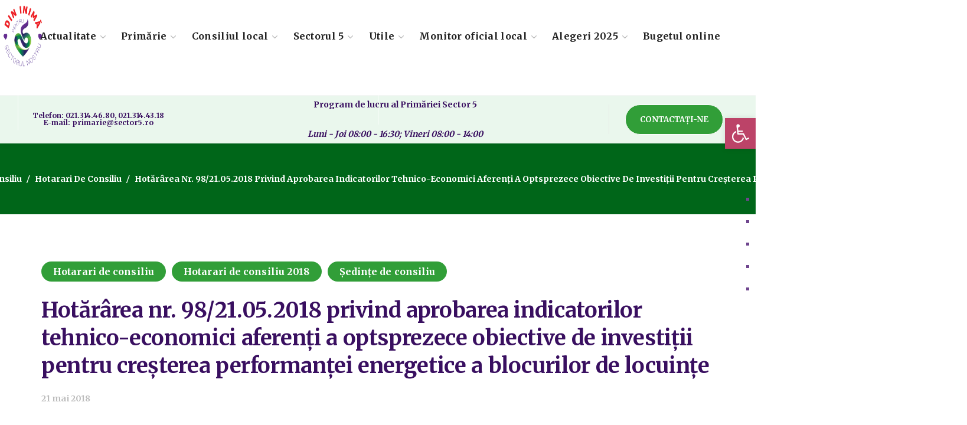

--- FILE ---
content_type: text/html; charset=UTF-8
request_url: https://sector5.ro/hotararea-nr-98-21-05-2018-privind-aprobarea-indicatorilor-tehnico-economici-aferenti-a-optsprezece-obiective-de-investitii-pentru-cresterea-performantei-energetice-a-blocurilor-de-locuinte/
body_size: 24286
content:
<!DOCTYPE html><html lang="ro-RO"><head><link rel="preconnect" href="https://fonts.gstatic.com/" crossorigin /><meta name="generator" content="TYPO3 CMS" />
<!-- 
    This website is powered by TYPO3 - inspiring people to share!
    TYPO3 is a free open source Content Management Framework initially created by Kasper Skaarhoj and licensed under GNU/GPL.
    TYPO3 is copyright 1998-2021 of Kasper Skaarhoj. Extensions are copyright of their respective owners.
    Information and contribution at https://typo3.org/
-->
<meta http-equiv="Content-Type" content="text/html; charset=UTF-8"><meta name="viewport" content="width=device-width, initial-scale=1, maximum-scale=1"><meta http-equiv="X-UA-Compatible" content="IE=Edge"><link rel="pingback" href="https://sector5.ro/my-xml-rpc.php"><meta name='robots' content='index, follow, max-image-preview:large, max-snippet:-1, max-video-preview:-1' /><title>Hotărârea nr. 98/21.05.2018 privind aprobarea indicatorilor tehnico-economici aferenți a optsprezece obiective de investiții pentru creșterea performanței energetice a blocurilor de locuințe - Primăria Sector 5 Bucuresti</title><link rel="canonical" href="https://sector5.ro/hotararea-nr-98-21-05-2018-privind-aprobarea-indicatorilor-tehnico-economici-aferenti-a-optsprezece-obiective-de-investitii-pentru-cresterea-performantei-energetice-a-blocurilor-de-locuinte/" /><meta property="og:locale" content="ro_RO" /><meta property="og:type" content="article" /><meta property="og:title" content="Hotărârea nr. 98/21.05.2018 privind aprobarea indicatorilor tehnico-economici aferenți a optsprezece obiective de investiții pentru creșterea performanței energetice a blocurilor de locuințe - Primăria Sector 5 Bucuresti" /><meta property="og:url" content="https://sector5.ro/hotararea-nr-98-21-05-2018-privind-aprobarea-indicatorilor-tehnico-economici-aferenti-a-optsprezece-obiective-de-investitii-pentru-cresterea-performantei-energetice-a-blocurilor-de-locuinte/" /><meta property="og:site_name" content="Primăria Sector 5 Bucuresti" /><meta property="article:published_time" content="2018-05-21T07:28:00+00:00" /><meta property="article:modified_time" content="2021-05-11T18:42:32+00:00" /><meta name="author" content="sector5.ro" /><meta name="twitter:card" content="summary_large_image" /><meta name="twitter:label1" content="Scris de" /><meta name="twitter:data1" content="sector5.ro" /><meta name="twitter:label2" content="Timp estimat pentru citire" /><meta name="twitter:data2" content="1 minut" /> <script type="application/ld+json" class="yoast-schema-graph">{"@context":"https://schema.org","@graph":[{"@type":"Article","@id":"https://sector5.ro/hotararea-nr-98-21-05-2018-privind-aprobarea-indicatorilor-tehnico-economici-aferenti-a-optsprezece-obiective-de-investitii-pentru-cresterea-performantei-energetice-a-blocurilor-de-locuinte/#article","isPartOf":{"@id":"https://sector5.ro/hotararea-nr-98-21-05-2018-privind-aprobarea-indicatorilor-tehnico-economici-aferenti-a-optsprezece-obiective-de-investitii-pentru-cresterea-performantei-energetice-a-blocurilor-de-locuinte/"},"author":{"name":"sector5.ro","@id":"https://sector5.ro/#/schema/person/cd8cdae9d5dbc6ef14e41856747e7e27"},"headline":"Hotărârea nr. 98/21.05.2018 privind aprobarea indicatorilor tehnico-economici aferenți a optsprezece obiective de investiții pentru creșterea performanței energetice a blocurilor de locuințe","datePublished":"2018-05-21T07:28:00+00:00","dateModified":"2021-05-11T18:42:32+00:00","mainEntityOfPage":{"@id":"https://sector5.ro/hotararea-nr-98-21-05-2018-privind-aprobarea-indicatorilor-tehnico-economici-aferenti-a-optsprezece-obiective-de-investitii-pentru-cresterea-performantei-energetice-a-blocurilor-de-locuinte/"},"wordCount":32,"commentCount":0,"publisher":{"@id":"https://sector5.ro/#organization"},"articleSection":["Hotarari de consiliu","Hotarari de consiliu 2018","Ședințe de consiliu"],"inLanguage":"ro-RO","potentialAction":[{"@type":"CommentAction","name":"Comment","target":["https://sector5.ro/hotararea-nr-98-21-05-2018-privind-aprobarea-indicatorilor-tehnico-economici-aferenti-a-optsprezece-obiective-de-investitii-pentru-cresterea-performantei-energetice-a-blocurilor-de-locuinte/#respond"]}]},{"@type":"WebPage","@id":"https://sector5.ro/hotararea-nr-98-21-05-2018-privind-aprobarea-indicatorilor-tehnico-economici-aferenti-a-optsprezece-obiective-de-investitii-pentru-cresterea-performantei-energetice-a-blocurilor-de-locuinte/","url":"https://sector5.ro/hotararea-nr-98-21-05-2018-privind-aprobarea-indicatorilor-tehnico-economici-aferenti-a-optsprezece-obiective-de-investitii-pentru-cresterea-performantei-energetice-a-blocurilor-de-locuinte/","name":"Hotărârea nr. 98/21.05.2018 privind aprobarea indicatorilor tehnico-economici aferenți a optsprezece obiective de investiții pentru creșterea performanței energetice a blocurilor de locuințe - Primăria Sector 5 Bucuresti","isPartOf":{"@id":"https://sector5.ro/#website"},"datePublished":"2018-05-21T07:28:00+00:00","dateModified":"2021-05-11T18:42:32+00:00","breadcrumb":{"@id":"https://sector5.ro/hotararea-nr-98-21-05-2018-privind-aprobarea-indicatorilor-tehnico-economici-aferenti-a-optsprezece-obiective-de-investitii-pentru-cresterea-performantei-energetice-a-blocurilor-de-locuinte/#breadcrumb"},"inLanguage":"ro-RO","potentialAction":[{"@type":"ReadAction","target":["https://sector5.ro/hotararea-nr-98-21-05-2018-privind-aprobarea-indicatorilor-tehnico-economici-aferenti-a-optsprezece-obiective-de-investitii-pentru-cresterea-performantei-energetice-a-blocurilor-de-locuinte/"]}]},{"@type":"BreadcrumbList","@id":"https://sector5.ro/hotararea-nr-98-21-05-2018-privind-aprobarea-indicatorilor-tehnico-economici-aferenti-a-optsprezece-obiective-de-investitii-pentru-cresterea-performantei-energetice-a-blocurilor-de-locuinte/#breadcrumb","itemListElement":[{"@type":"ListItem","position":1,"name":"Prima pagină","item":"https://sector5.ro/"},{"@type":"ListItem","position":2,"name":"Hotărârea nr. 98/21.05.2018 privind aprobarea indicatorilor tehnico-economici aferenți a optsprezece obiective de investiții pentru creșterea performanței energetice a blocurilor de locuințe"}]},{"@type":"WebSite","@id":"https://sector5.ro/#website","url":"https://sector5.ro/","name":"Primăria Sector 5 Bucuresti","description":"PENTRU CETATENII SECTORULUI 5","publisher":{"@id":"https://sector5.ro/#organization"},"potentialAction":[{"@type":"SearchAction","target":{"@type":"EntryPoint","urlTemplate":"https://sector5.ro/?s={search_term_string}"},"query-input":{"@type":"PropertyValueSpecification","valueRequired":true,"valueName":"search_term_string"}}],"inLanguage":"ro-RO"},{"@type":"Organization","@id":"https://sector5.ro/#organization","name":"Primaria sector 5 Bucuresti","url":"https://sector5.ro/","logo":{"@type":"ImageObject","inLanguage":"ro-RO","@id":"https://sector5.ro/#/schema/logo/image/","url":"https://sector5.ro/media/2021/04/Logo-PS5-600-600.png","contentUrl":"https://sector5.ro/media/2021/04/Logo-PS5-600-600.png","width":600,"height":600,"caption":"Primaria sector 5 Bucuresti"},"image":{"@id":"https://sector5.ro/#/schema/logo/image/"}},{"@type":"Person","@id":"https://sector5.ro/#/schema/person/cd8cdae9d5dbc6ef14e41856747e7e27","name":"sector5.ro","image":{"@type":"ImageObject","inLanguage":"ro-RO","@id":"https://sector5.ro/#/schema/person/image/","url":"https://secure.gravatar.com/avatar/2531ef714e0833712ab577c76213c2437e211372c57066425ef7702b0accb4e1?s=96&d=mm&r=g","contentUrl":"https://secure.gravatar.com/avatar/2531ef714e0833712ab577c76213c2437e211372c57066425ef7702b0accb4e1?s=96&d=mm&r=g","caption":"sector5.ro"},"sameAs":["https://sector5.ro"],"url":"https://sector5.ro/contributor/george/"}]}</script> <link rel='dns-prefetch' href='//www.googletagmanager.com' /><link rel='dns-prefetch' href='//fonts.googleapis.com' /><link rel='preconnect' href='https://fonts.gstatic.com' crossorigin /><link rel="alternate" type="application/rss+xml" title="Primăria Sector 5 Bucuresti &raquo; Flux" href="https://sector5.ro/feed/" /><link rel="alternate" type="application/rss+xml" title="Primăria Sector 5 Bucuresti &raquo; Flux comentarii" href="https://sector5.ro/comments/feed/" /><link rel="alternate" type="application/rss+xml" title="Flux comentarii Primăria Sector 5 Bucuresti &raquo; Hotărârea nr. 98/21.05.2018 privind aprobarea indicatorilor tehnico-economici aferenți a optsprezece obiective de investiții pentru creșterea performanței energetice a blocurilor de locuințe" href="https://sector5.ro/hotararea-nr-98-21-05-2018-privind-aprobarea-indicatorilor-tehnico-economici-aferenti-a-optsprezece-obiective-de-investitii-pentru-cresterea-performantei-energetice-a-blocurilor-de-locuinte/feed/" /> <script src="[data-uri]" defer></script><script data-optimized="1" src="https://sector5.ro/modul18/assets/js/webfontloader.min.js" defer></script><link data-optimized="2" rel="stylesheet" href="https://sector5.ro/continut/litespeed/css/eaa3803ebdf06ddc44bf7fdcf7569745.css?ver=3de3a" /><link rel="preload" as="style" href="https://fonts.googleapis.com/css?family=Merriweather:400,700,700,400&#038;display=swap&#038;ver=1756286907" /><noscript><link rel="stylesheet" href="https://fonts.googleapis.com/css?family=Merriweather:400,700,700,400&#038;display=swap&#038;ver=1756286907" /></noscript><script type="text/javascript" src="https://sector5.ro/incluse/js/jquery/jquery.min.js?ver=3.7.1" id="jquery-core-js"></script> <script type="text/javascript" src="https://www.googletagmanager.com/gtag/js?id=G-G9SCRZH9KH" id="google_gtagjs-js" defer data-deferred="1"></script> <script type="text/javascript" id="google_gtagjs-js-after" src="[data-uri]" defer></script> <link rel="https://api.w.org/" href="https://sector5.ro/wp-json/" /><link rel="alternate" title="JSON" type="application/json" href="https://sector5.ro/wp-json/wp/v2/posts/25464" /><link rel="alternate" title="oEmbed (JSON)" type="application/json+oembed" href="https://sector5.ro/wp-json/oembed/1.0/embed?url=https%3A%2F%2Fsector5.ro%2Fhotararea-nr-98-21-05-2018-privind-aprobarea-indicatorilor-tehnico-economici-aferenti-a-optsprezece-obiective-de-investitii-pentru-cresterea-performantei-energetice-a-blocurilor-de-locuinte%2F" /><link rel="alternate" title="oEmbed (XML)" type="text/xml+oembed" href="https://sector5.ro/wp-json/oembed/1.0/embed?url=https%3A%2F%2Fsector5.ro%2Fhotararea-nr-98-21-05-2018-privind-aprobarea-indicatorilor-tehnico-economici-aferenti-a-optsprezece-obiective-de-investitii-pentru-cresterea-performantei-energetice-a-blocurilor-de-locuinte%2F&#038;format=xml" /><link rel="icon" href="https://sector5.ro/media/2020/11/logops5-300-120x120.png" sizes="32x32" /><link rel="icon" href="https://sector5.ro/media/2020/11/logops5-300.png" sizes="192x192" /><link rel="apple-touch-icon" href="https://sector5.ro/media/2020/11/logops5-300-180x180.png" /><meta name="msapplication-TileImage" content="https://sector5.ro/media/2020/11/logops5-300.png" /> <script type='text/javascript'></script><div class="astm-search-menu-wrapper is-menu-wrapper"><div><span class=" astm-search-menu is-menu is-dropdown"><a title="" href="#" role="button" aria-label="Search Icon Link"><svg width="20" height="20" class="search-icon" role="img" viewBox="2 9 20 5" focusable="false" aria-label="Search">
<path class="search-icon-path" d="M15.5 14h-.79l-.28-.27C15.41 12.59 16 11.11 16 9.5 16 5.91 13.09 3 9.5 3S3 5.91 3 9.5 5.91 16 9.5 16c1.61 0 3.09-.59 4.23-1.57l.27.28v.79l5 4.99L20.49 19l-4.99-5zm-6 0C7.01 14 5 11.99 5 9.5S7.01 5 9.5 5 14 7.01 14 9.5 11.99 14 9.5 14z"></path></svg></a><form  class="is-search-form is-form-style is-form-style-3 is-form-id-0 " action="https://sector5.ro/" method="get" role="search" ><label for="is-search-input-0"><span class="is-screen-reader-text">Search for:</span><input  type="search" id="is-search-input-0" name="s" value="" class="is-search-input" placeholder="Search here..." autocomplete=off /></label><button type="submit" class="is-search-submit"><span class="is-screen-reader-text">Search Button</span><span class="is-search-icon"><svg focusable="false" aria-label="Search" xmlns="http://www.w3.org/2000/svg" viewBox="0 0 24 24" width="24px"><path d="M15.5 14h-.79l-.28-.27C15.41 12.59 16 11.11 16 9.5 16 5.91 13.09 3 9.5 3S3 5.91 3 9.5 5.91 16 9.5 16c1.61 0 3.09-.59 4.23-1.57l.27.28v.79l5 4.99L20.49 19l-4.99-5zm-6 0C7.01 14 5 11.99 5 9.5S7.01 5 9.5 5 14 7.01 14 9.5 11.99 14 9.5 14z"></path></svg></span></button></form><div class="search-close"></div></span></div></div></head><body data-rsssl=1 class="wp-singular post-template-default single single-post postid-25464 single-format-standard wp-custom-logo wp-theme-thegov eio-default thegov elementor-default elementor-kit-6 wgl-e-dom-optimization"><header class='wgl-theme-header header_shadow'><div class='wgl-site-header'><div class='container-wrapper'><div class="wgl-header-row wgl-header-row-section_top" style="background-color: rgba(255,255,255,0.9);border-bottom-width: 1px;border-bottom-color: rgba(255,255,255,0.2);border-bottom-style: solid;color: rgba(254,254,254,0.5);"><div class="wgl-container"><div class="wgl-header-row_wrapper" style="height:60px;"><div class='position_left_top header_side display_normal v_align_middle h_align_left'><div class='header_area_container'><div class='header_spacing spacer_1' style='width:32px;'></div></div></div><div class='position_center_top header_side display_normal v_align_middle h_align_left'><div class='header_area_container'><div class='header_spacing spacer_2' style='width:30px;'></div></div></div><div class='position_right_top header_side display_normal v_align_middle h_align_right'><div class='header_area_container'><div class='header_spacing spacer_3' style='width:30px;'></div></div></div></div></div></div><div class="wgl-header-row wgl-header-row-section_middle" style="background-color: rgba(255,255,255,1);border-bottom-width: 1px;border-bottom-color: rgba(245,245,245,1);border-bottom-style: solid;color: rgba(33,33,33,1);max-width: 1290px; margin-left: auto; margin-right: auto;"><div class="fullwidth-wrapper"><div class="wgl-header-row_wrapper" style="height:100px;"><div class='position_left_middle header_side display_grow v_align_middle h_align_left'><div class='header_area_container'><div class='wgl-logotype-container logo-sticky_enable logo-mobile_enable'>
<a href='https://sector5.ro/'>
<img data-lazyloaded="1" src="[data-uri]" class="default_logo" data-src="https://sector5.ro/media/2021/04/Logo-PS5-600-600.png" alt=""  style="height:120px;">
</a></div><div class="delimiter" style="height: 100px;width: 1px;background-color: rgba(255,255,255,0.9);margin-left:30px;margin-right:30px;"></div></div></div><div class='position_center_middle header_side display_grow v_align_middle h_align_center'><div class='header_area_container'><nav class='primary-nav'  style="height:100px;"><ul id="menu-meniul-principal" class="menu"><li id="menu-item-1933" class="menu-item menu-item-type-post_type menu-item-object-page menu-item-has-children menu-item-1933"><a href="https://sector5.ro/actualitate/"><span>Actualitate<span class="menu-item_plus"></span></span></a><ul class='sub-menu wgl-submenu-position-default'><li id="menu-item-2145" class="menu-item menu-item-type-post_type menu-item-object-page menu-item-has-children menu-item-2145"><a href="https://sector5.ro/actualitate/anunturi/"><span>Anunțuri<span class="menu-item_plus"></span></span></a><ul class='sub-menu wgl-submenu-position-default'><li id="menu-item-43955" class="menu-item menu-item-type-post_type menu-item-object-page menu-item-43955"><a href="https://sector5.ro/stare-civila/"><span>Stare civilă<span class="menu-item_plus"></span></span></a></li><li id="menu-item-57805" class="menu-item menu-item-type-taxonomy menu-item-object-category menu-item-57805"><a href="https://sector5.ro/category/actualitate/anunturi/afisare-in-cadrul-procedurii-de-evaluare-a-impactului-diverselor-proiecte-asupra-mediului/"><span>Afișare în cadrul procedurii de evaluare a impactului diverselor proiecte asupra mediului<span class="menu-item_plus"></span></span></a></li><li id="menu-item-82133" class="menu-item menu-item-type-taxonomy menu-item-object-category menu-item-82133"><a href="https://sector5.ro/category/actualitate/anunturi/anunturi-pentru-informarea-publicului-privind-obiectivele-de-investitii-publice/"><span>ANUNȚURI PENTRU INFORMAREA PUBLICULUI PRIVIND OBIECTIVELE DE INVESTIȚII PUBLICE<span class="menu-item_plus"></span></span></a></li><li id="menu-item-63442" class="menu-item menu-item-type-taxonomy menu-item-object-category menu-item-63442"><a href="https://sector5.ro/category/actualitate/anunturi/hotarari-de-stabilire-a-despagubirilor/"><span>Hotarari de stabilire a despagubirilor<span class="menu-item_plus"></span></span></a></li></ul></li><li id="menu-item-58558" class="menu-item menu-item-type-taxonomy menu-item-object-category menu-item-58558"><a href="https://sector5.ro/category/actualitate/comunicate/"><span>Comunicate<span class="menu-item_plus"></span></span></a></li><li id="menu-item-28714" class="menu-item menu-item-type-post_type menu-item-object-page menu-item-28714"><a href="https://sector5.ro/mass-media/"><span>Mass-Media<span class="menu-item_plus"></span></span></a></li><li id="menu-item-31748" class="menu-item menu-item-type-post_type menu-item-object-page menu-item-31748"><a href="https://sector5.ro/concursuri/"><span>Concursuri<span class="menu-item_plus"></span></span></a></li><li id="menu-item-1936" class="menu-item menu-item-type-taxonomy menu-item-object-category menu-item-1936"><a href="https://sector5.ro/category/actualitate/evenimente/"><span>Evenimente<span class="menu-item_plus"></span></span></a></li><li id="menu-item-31758" class="menu-item menu-item-type-post_type menu-item-object-page menu-item-31758"><a href="https://sector5.ro/video/"><span>Video<span class="menu-item_plus"></span></span></a></li><li id="menu-item-53389" class="menu-item menu-item-type-taxonomy menu-item-object-category menu-item-53389"><a href="https://sector5.ro/category/actualitate/sondaje/"><span>Sondaje<span class="menu-item_plus"></span></span></a></li></ul></li><li id="menu-item-1930" class="menu-item menu-item-type-post_type menu-item-object-page menu-item-has-children menu-item-1930"><a href="https://sector5.ro/primarie/"><span>Primărie<span class="menu-item_plus"></span></span></a><ul class='sub-menu wgl-submenu-position-default'><li id="menu-item-1932" class="menu-item menu-item-type-post_type menu-item-object-page menu-item-has-children menu-item-1932"><a href="https://sector5.ro/conducere/"><span>Conducere<span class="menu-item_plus"></span></span></a><ul class='sub-menu wgl-submenu-position-default'><li id="menu-item-20494" class="menu-item menu-item-type-post_type menu-item-object-page menu-item-20494"><a href="https://sector5.ro/primar/"><span>Primar<span class="menu-item_plus"></span></span></a></li><li id="menu-item-74925" class="menu-item menu-item-type-post_type menu-item-object-page menu-item-74925"><a href="https://sector5.ro/elementor-74898/"><span>City Manager<span class="menu-item_plus"></span></span></a></li><li id="menu-item-21534" class="menu-item menu-item-type-post_type menu-item-object-page menu-item-21534"><a href="https://sector5.ro/viceprimari/"><span>Viceprimari<span class="menu-item_plus"></span></span></a></li><li id="menu-item-29659" class="menu-item menu-item-type-post_type menu-item-object-page menu-item-29659"><a href="https://sector5.ro/secretar-general-primaria-sector-5/"><span>Secretar General<span class="menu-item_plus"></span></span></a></li></ul></li><li id="menu-item-7036" class="menu-item menu-item-type-post_type menu-item-object-page menu-item-7036"><a href="https://sector5.ro/primarie/organigrama/"><span>Organigrama<span class="menu-item_plus"></span></span></a></li><li id="menu-item-73991" class="menu-item menu-item-type-post_type menu-item-object-page menu-item-73991"><a href="https://sector5.ro/regulamentul-de-organizare-si-functionare-al-aparatului-de-specialitate-al-primarului-sectorului-5-al-municipiului-bucuresti/"><span>Regulamente<span class="menu-item_plus"></span></span></a></li><li id="menu-item-9243" class="menu-item menu-item-type-post_type menu-item-object-page menu-item-9243"><a href="https://sector5.ro/primarie/directii-si-servicii/"><span>Direcții și servicii<span class="menu-item_plus"></span></span></a></li><li id="menu-item-7584" class="menu-item menu-item-type-post_type menu-item-object-page menu-item-7584"><a href="https://sector5.ro/declaratii-de-avere-si-interese-salariati/"><span>Declarații de avere și interese salariați<span class="menu-item_plus"></span></span></a></li><li id="menu-item-32794" class="menu-item menu-item-type-post_type menu-item-object-page menu-item-32794"><a href="https://sector5.ro/dezbateri-publice/"><span>Dezbateri publice<span class="menu-item_plus"></span></span></a></li><li id="menu-item-21551" class="menu-item menu-item-type-post_type menu-item-object-page menu-item-has-children menu-item-21551"><a href="https://sector5.ro/transparenta-decizionala/"><span>Transparență Decizională<span class="menu-item_plus"></span></span></a><ul class='sub-menu wgl-submenu-position-default'><li id="menu-item-35373" class="menu-item menu-item-type-taxonomy menu-item-object-category menu-item-35373"><a href="https://sector5.ro/category/transparenta-decizionala/documente/"><span>Documente<span class="menu-item_plus"></span></span></a></li><li id="menu-item-35374" class="menu-item menu-item-type-taxonomy menu-item-object-category menu-item-35374"><a href="https://sector5.ro/category/proiecte-in-dezbatere/"><span>Proiecte in dezbatere<span class="menu-item_plus"></span></span></a></li><li id="menu-item-35375" class="menu-item menu-item-type-post_type menu-item-object-page menu-item-has-children menu-item-35375"><a href="https://sector5.ro/documentatii-pud/"><span>Documentații PUD<span class="menu-item_plus"></span></span></a><ul class='sub-menu wgl-submenu-position-default'><li id="menu-item-37215" class="menu-item menu-item-type-taxonomy menu-item-object-category menu-item-37215"><a href="https://sector5.ro/category/transparenta-decizionala/documentatii-p-u-d/informare-si-consultare-publica-documentatii-p-u-d/"><span>Informare și consultare publică documentații P.U.D.<span class="menu-item_plus"></span></span></a></li><li id="menu-item-37238" class="menu-item menu-item-type-taxonomy menu-item-object-category menu-item-37238"><a href="https://sector5.ro/category/transparenta-decizionala/documentatii-p-u-d/c-t-a-t-u-convocator-si-ordinea-de-zi/"><span>C.T.A.T.U. – Convocator și ordinea de zi<span class="menu-item_plus"></span></span></a></li><li id="menu-item-37239" class="menu-item menu-item-type-taxonomy menu-item-object-category menu-item-37239"><a href="https://sector5.ro/category/transparenta-decizionala/documentatii-p-u-d/sedinte-c-t-a-t-u/"><span>Ședințe C.T.A.T.U<span class="menu-item_plus"></span></span></a></li><li id="menu-item-35376" class="menu-item menu-item-type-post_type menu-item-object-page menu-item-35376"><a href="https://sector5.ro/documentatii-p-u-d-aprobate/"><span>Documentații P.U.D. aprobate<span class="menu-item_plus"></span></span></a></li></ul></li></ul></li><li id="menu-item-20191" class="menu-item menu-item-type-post_type menu-item-object-page menu-item-20191"><a href="https://sector5.ro/transparenta-veniturilor-salariale/"><span>Transparența veniturilor salariale<span class="menu-item_plus"></span></span></a></li><li id="menu-item-52465" class="menu-item menu-item-type-post_type menu-item-object-page menu-item-52465"><a href="https://sector5.ro/legislatia-in-baza-careia-functioneaza-institutia/"><span>Legislația în baza căreia funcționează instituția<span class="menu-item_plus"></span></span></a></li><li id="menu-item-59652" class="menu-item menu-item-type-post_type menu-item-object-page menu-item-59652"><a href="https://sector5.ro/legea-544-2001/"><span>Legea 544/2001<span class="menu-item_plus"></span></span></a></li><li id="menu-item-53160" class="menu-item menu-item-type-taxonomy menu-item-object-category menu-item-has-children menu-item-53160"><a href="https://sector5.ro/category/primarie/scim/"><span>SCIM<span class="menu-item_plus"></span></span></a><ul class='sub-menu wgl-submenu-position-default'><li id="menu-item-53625" class="menu-item menu-item-type-taxonomy menu-item-object-category menu-item-53625"><a href="https://sector5.ro/category/primarie/scim/integritate/"><span>Integritate<span class="menu-item_plus"></span></span></a></li></ul></li></ul></li><li id="menu-item-1931" class="menu-item menu-item-type-post_type menu-item-object-page menu-item-has-children menu-item-1931"><a href="https://sector5.ro/consiliul-local/"><span>Consiliul local<span class="menu-item_plus"></span></span></a><ul class='sub-menu wgl-submenu-position-default'><li id="menu-item-5111" class="menu-item menu-item-type-post_type menu-item-object-page menu-item-has-children menu-item-5111"><a href="https://sector5.ro/consiliul-local/consilieri-locali/"><span>Consilieri locali<span class="menu-item_plus"></span></span></a><ul class='sub-menu wgl-submenu-position-default'><li id="menu-item-83131" class="menu-item menu-item-type-post_type menu-item-object-page menu-item-83131"><a href="https://sector5.ro/incheiere-mandate/"><span>Incheiere mandate<span class="menu-item_plus"></span></span></a></li><li id="menu-item-49703" class="menu-item menu-item-type-taxonomy menu-item-object-category menu-item-49703"><a href="https://sector5.ro/category/consiliul-local-sector-5/rapoarte-de-activitate-consilieri-si-comisii-2020-2024/"><span>Rapoarte de activitate consilieri si comisii 2020-2024<span class="menu-item_plus"></span></span></a></li></ul></li><li id="menu-item-31832" class="menu-item menu-item-type-post_type menu-item-object-page menu-item-has-children menu-item-31832"><a href="https://sector5.ro/consiliul-local/sedinte-de-consiliu/"><span>Ședințe de consiliu<span class="menu-item_plus"></span></span></a><ul class='sub-menu wgl-submenu-position-default'><li id="menu-item-55817" class="menu-item menu-item-type-post_type menu-item-object-page menu-item-55817"><a href="https://sector5.ro/convocator-de-sedinta/"><span>Convocator de ședință<span class="menu-item_plus"></span></span></a></li><li id="menu-item-40381" class="menu-item menu-item-type-post_type menu-item-object-page menu-item-40381"><a href="https://sector5.ro/hotarari-de-consiliu/"><span>Hotărâri de consiliu<span class="menu-item_plus"></span></span></a></li><li id="menu-item-3287" class="menu-item menu-item-type-post_type menu-item-object-page menu-item-3287"><a href="https://sector5.ro/procese-verbale-de-sedinta/"><span>Procese verbale de ședință Consiliul local Sector 5<span class="menu-item_plus"></span></span></a></li><li id="menu-item-21053" class="menu-item menu-item-type-post_type menu-item-object-page menu-item-21053"><a href="https://sector5.ro/video-sedinte-consiliu/"><span>Video Ședințe consiliu<span class="menu-item_plus"></span></span></a></li></ul></li><li id="menu-item-3295" class="menu-item menu-item-type-post_type menu-item-object-page menu-item-3295"><a href="https://sector5.ro/comisii-de-specialitate/"><span>Comisii de specialitate<span class="menu-item_plus"></span></span></a></li><li id="menu-item-5378" class="menu-item menu-item-type-post_type menu-item-object-page menu-item-5378"><a href="https://sector5.ro/institutii-subordonate/"><span>Institutii subordonate<span class="menu-item_plus"></span></span></a></li></ul></li><li id="menu-item-2297" class="menu-item menu-item-type-post_type menu-item-object-page menu-item-has-children menu-item-2297"><a href="https://sector5.ro/sectorul-5/puncte-de-interes/"><span>Sectorul 5<span class="menu-item_plus"></span></span></a><ul class='sub-menu wgl-submenu-position-default'><li id="menu-item-29763" class="menu-item menu-item-type-post_type menu-item-object-page menu-item-29763"><a href="https://sector5.ro/strazile-administrate-de-primaria-sectorului-5/"><span>Străzile administrate de Primăria Sectorului 5<span class="menu-item_plus"></span></span></a></li><li id="menu-item-30021" class="menu-item menu-item-type-post_type menu-item-object-page menu-item-has-children menu-item-30021"><a href="https://sector5.ro/informatii-de-interes-public/"><span>Informații de Interes Public<span class="menu-item_plus"></span></span></a><ul class='sub-menu wgl-submenu-position-default'><li id="menu-item-84716" class="menu-item menu-item-type-post_type menu-item-object-page menu-item-84716"><a href="https://sector5.ro/guvernanta-corporativa/"><span>Guvernanță Corporativă<span class="menu-item_plus"></span></span></a></li><li id="menu-item-63741" class="menu-item menu-item-type-taxonomy menu-item-object-category menu-item-63741"><a href="https://sector5.ro/category/transparenta-decizionala/comisia-lege-nr-550-2002/"><span>Comisia Lege nr. 550/2002<span class="menu-item_plus"></span></span></a></li></ul></li><li id="menu-item-30126" class="menu-item menu-item-type-post_type menu-item-object-page menu-item-30126"><a href="https://sector5.ro/informatii-financiare/"><span>Informații financiare<span class="menu-item_plus"></span></span></a></li></ul></li><li id="menu-item-1927" class="menu-item menu-item-type-post_type menu-item-object-page menu-item-has-children menu-item-1927"><a href="https://sector5.ro/utile/"><span>Utile<span class="menu-item_plus"></span></span></a><ul class='sub-menu wgl-submenu-position-default'><li id="menu-item-76705" class="menu-item menu-item-type-post_type menu-item-object-page menu-item-76705"><a href="https://sector5.ro/contacte/"><span>Contact<span class="menu-item_plus"></span></span></a></li><li id="menu-item-25149" class="menu-item menu-item-type-post_type menu-item-object-page menu-item-has-children menu-item-25149"><a href="https://sector5.ro/privacy-center/"><span>Centrul de confidențialitate<span class="menu-item_plus"></span></span></a><ul class='sub-menu wgl-submenu-position-default'><li id="menu-item-30623" class="menu-item menu-item-type-post_type menu-item-object-page menu-item-30623"><a href="https://sector5.ro/prelucrarea-datelor-cu-caracter-personal/"><span>Prelucrarea datelor cu caracter personal<span class="menu-item_plus"></span></span></a></li></ul></li><li id="menu-item-25080" class="menu-item menu-item-type-post_type menu-item-object-page menu-item-25080"><a href="https://sector5.ro/program-audiente/"><span>Program audiențe<span class="menu-item_plus"></span></span></a></li><li id="menu-item-24287" class="menu-item menu-item-type-post_type menu-item-object-page menu-item-24287"><a href="https://sector5.ro/telefoane-utile/"><span>Telefoane utile<span class="menu-item_plus"></span></span></a></li><li id="menu-item-28829" class="menu-item menu-item-type-post_type menu-item-object-page menu-item-28829"><a href="https://sector5.ro/ghiseul-ro/"><span>Ghișeul.ro<span class="menu-item_plus"></span></span></a></li><li id="menu-item-30677" class="menu-item menu-item-type-post_type menu-item-object-page menu-item-30677"><a href="https://sector5.ro/asociatii-de-proprietari/"><span>Asociații de proprietari<span class="menu-item_plus"></span></span></a></li><li id="menu-item-31885" class="menu-item menu-item-type-post_type menu-item-object-page menu-item-31885"><a href="https://sector5.ro/autorizatii-de-construire-certificate-de-urbanism/"><span>Autorizații De Construire – Certificate De Urbanism<span class="menu-item_plus"></span></span></a></li><li id="menu-item-31907" class="menu-item menu-item-type-post_type menu-item-object-page menu-item-31907"><a href="https://sector5.ro/descarcare-formulare/"><span>Descărcare Formulare<span class="menu-item_plus"></span></span></a></li><li id="menu-item-21691" class="menu-item menu-item-type-post_type menu-item-object-page menu-item-21691"><a href="https://sector5.ro/acte-necesare-ghid/"><span>Acte Necesare/Ghid<span class="menu-item_plus"></span></span></a></li></ul></li><li id="menu-item-64814" class="menu-item menu-item-type-taxonomy menu-item-object-category menu-item-has-children menu-item-64814"><a href="https://sector5.ro/category/monitor-oficial/"><span>Monitor oficial local<span class="menu-item_plus"></span></span></a><ul class='sub-menu wgl-submenu-position-default'><li id="menu-item-64847" class="menu-item menu-item-type-taxonomy menu-item-object-category menu-item-64847"><a href="https://sector5.ro/category/monitor-oficial/dispozitiile-emise-de-primarul-sectorului-5/"><span>Dispozitiile emise de Primarul Sectorului 5<span class="menu-item_plus"></span></span></a></li><li id="menu-item-31644" class="menu-item menu-item-type-post_type menu-item-object-page menu-item-has-children menu-item-31644"><a href="https://sector5.ro/proiecte/"><span>Proiecte<span class="menu-item_plus"></span></span></a><ul class='sub-menu wgl-submenu-position-default'><li id="menu-item-30510" class="menu-item menu-item-type-taxonomy menu-item-object-category menu-item-30510"><a href="https://sector5.ro/category/asistenta-tehnica-banca-mondiala/"><span>Asistenta tehnica Banca Mondiala<span class="menu-item_plus"></span></span></a></li><li id="menu-item-30512" class="menu-item menu-item-type-taxonomy menu-item-object-category menu-item-30512"><a href="https://sector5.ro/category/credit-rating-sector-5/"><span>Credit rating Sector 5<span class="menu-item_plus"></span></span></a></li><li id="menu-item-30513" class="menu-item menu-item-type-taxonomy menu-item-object-category menu-item-30513"><a href="https://sector5.ro/category/propuneri-de-proiecte/"><span>Propuneri de proiecte<span class="menu-item_plus"></span></span></a></li><li id="menu-item-30515" class="menu-item menu-item-type-taxonomy menu-item-object-category menu-item-30515"><a href="https://sector5.ro/category/proiecte-in-evaluare/"><span>Proiecte in evaluare<span class="menu-item_plus"></span></span></a></li><li id="menu-item-30517" class="menu-item menu-item-type-taxonomy menu-item-object-category menu-item-30517"><a href="https://sector5.ro/category/proiecte-in-implementare/"><span>Proiecte in implementare<span class="menu-item_plus"></span></span></a></li><li id="menu-item-30519" class="menu-item menu-item-type-taxonomy menu-item-object-category menu-item-30519"><a href="https://sector5.ro/category/proiecte-implementate/"><span>Proiecte implementate<span class="menu-item_plus"></span></span></a></li><li id="menu-item-30520" class="menu-item menu-item-type-taxonomy menu-item-object-category menu-item-30520"><a href="https://sector5.ro/category/reabilitare-termica/"><span>REABILITARE TERMICA<span class="menu-item_plus"></span></span></a></li></ul></li><li id="menu-item-76429" class="menu-item menu-item-type-taxonomy menu-item-object-category menu-item-has-children menu-item-76429"><a href="https://sector5.ro/category/transparenta-decizionala/informatii-financiare/"><span>Documente si informatii financiare<span class="menu-item_plus"></span></span></a><ul class='sub-menu wgl-submenu-position-default'><li id="menu-item-76430" class="menu-item menu-item-type-taxonomy menu-item-object-category menu-item-76430"><a href="https://sector5.ro/category/transparenta-decizionala/informatii-financiare/datorie-publica/"><span>Datorie Publica<span class="menu-item_plus"></span></span></a></li></ul></li></ul></li><li id="menu-item-84970" class="menu-item menu-item-type-taxonomy menu-item-object-category menu-item-has-children menu-item-84970"><a href="https://sector5.ro/category/alegeri-2025/"><span>Alegeri 2025<span class="menu-item_plus"></span></span></a><ul class='sub-menu wgl-submenu-position-default'><li id="menu-item-88021" class="menu-item menu-item-type-custom menu-item-object-custom menu-item-88021"><a href="https://www.registrulelectoral.ro/"><span>EU UNDE VOTEZ?<span class="menu-item_plus"></span></span></a></li><li id="menu-item-85087" class="menu-item menu-item-type-taxonomy menu-item-object-category menu-item-has-children menu-item-85087"><a href="https://sector5.ro/category/alegeri-2025/prezidentiale-2025/"><span>Prezidențiale 2025<span class="menu-item_plus"></span></span></a><ul class='sub-menu wgl-submenu-position-default'><li id="menu-item-85090" class="menu-item menu-item-type-taxonomy menu-item-object-category menu-item-85090"><a href="https://sector5.ro/category/alegeri-2025/prezidentiale-2025/diverse-prezidentiale-2025/"><span>Diverse Prezidențiale 2025<span class="menu-item_plus"></span></span></a></li><li id="menu-item-85577" class="menu-item menu-item-type-taxonomy menu-item-object-category menu-item-85577"><a href="https://sector5.ro/category/alegeri-2025/prezidentiale-2025/locuri-speciale-pentru-afisaj-electoral/"><span>Locuri speciale pentru afișaj electoral<span class="menu-item_plus"></span></span></a></li></ul></li><li id="menu-item-85088" class="menu-item menu-item-type-taxonomy menu-item-object-category menu-item-has-children menu-item-85088"><a href="https://sector5.ro/category/alegeri-2025/prezidentiale-2025/documente-2025/"><span>Documente 2025<span class="menu-item_plus"></span></span></a><ul class='sub-menu wgl-submenu-position-default'><li id="menu-item-85089" class="menu-item menu-item-type-taxonomy menu-item-object-category menu-item-85089"><a href="https://sector5.ro/category/alegeri-2025/prezidentiale-2025/documente-2025/hotarari-2025/"><span>Hotărâri 2025<span class="menu-item_plus"></span></span></a></li></ul></li></ul></li><li id="menu-item-90900" class="menu-item menu-item-type-custom menu-item-object-custom menu-item-90900"><a href="https://buget.verdedata.ro/#/6092a2db1cb1242e9048be7a/comunitatea-locala"><span>Bugetul online<span class="menu-item_plus"></span></span></a></li></ul></nav><div class="mobile-hamburger-toggle"><div class="hamburger-box"><div class="hamburger-inner"></div></div></div><div class="delimiter" style="height: 100px;width: 1px;background-color: rgba(255,255,255,0.9);margin-left:30px;margin-right:30px;"></div></div></div><div class='position_right_middle header_side display_grow v_align_middle h_align_right'><div class='header_area_container'><div class='header_spacing spacer_6' style='width:10px;'></div></div></div></div></div></div><div class="wgl-header-row wgl-header-row-section_bottom" style="background-color: rgba(234,247,237,1);border-bottom-width: 1px;border-bottom-color: rgba(255,255,255,0.2);border-bottom-style: solid;color: rgba(113,81,156,1);"><div class="wgl-container"><div class="wgl-header-row_wrapper" style="height:80px;"><div class='position_left_bottom header_side display_normal v_align_middle h_align_center'><div class='header_area_container'><div class='bottom_header html3_editor header_render_editor header_render'><div class='wrapper'><h5>Telefon: 021.314.46.80, 021.314.43.18</h5><h5>E-mail: primarie@sector5.ro</h5></div></div><div class='header_spacing spacer_4' style='width:50px;'></div></div></div><div class='position_center_bottom header_side display_grow v_align_middle h_align_center'><div class='header_area_container'><div class='bottom_header html1_editor header_render_editor header_render'><div class='wrapper'><h3 style="text-align: center;"><strong><span style="font-size: 14px; display: inline-block; line-height: 50px;">Program de lucru al Primăriei Sector 5 </span></strong></h3><h4 style="text-align: center;"><em><span style="font-size: 14px; display: inline-block; line-height: 50px;">Luni - Joi 08:00 - 16:30; Vineri 08:00 - 14:00</span></em></h4></div></div></div></div><div class='position_right_bottom header_side display_normal v_align_middle h_align_right'><div class='header_area_container'><div class="delimiter" style="height: 50px;width: 1px;background-color: rgba(229,229,229,1);margin-left:20px;margin-right:27px;"></div><div class="header_button"><div class="wrapper"><div class="elementor-button-wrapper">
<a href="https://sector5.ro/contacte/" class="elementor-button-link wgl-button elementor-button elementor-size-sm" role="button" id="thegov_button_6916f38a32dcd" style="border-radius: 28px;">
<span class="elementor-button-content-wrapper elementor-align-icon-">
<span class="elementor-button-text">Contactați-ne</span>
</span>
</a></div></div></div></div></div></div></div></div></div></div><div class='wgl-sticky-header header_sticky_shadow' data-style="standard"><div class='container-wrapper'><div class="wgl-header-row wgl-header-row-section_bottom" style="background-color: rgba(255,255,255,1);color: #313131;"><div class="wgl-container"><div class="wgl-header-row_wrapper" style="height:100px;"><div class='position_left_bottom header_side display_normal v_align_middle h_align_center'><div class='header_area_container'><div class='bottom_header html3_editor header_render_editor header_render'><div class='wrapper'><h5>Telefon: 021.314.46.80, 021.314.43.18</h5><h5>E-mail: primarie@sector5.ro</h5></div></div><div class='header_spacing spacer_4' style='width:50px;'></div></div></div><div class='position_center_bottom header_side display_grow v_align_middle h_align_center'><div class='header_area_container'><div class='bottom_header html1_editor header_render_editor header_render'><div class='wrapper'><h3 style="text-align: center;"><strong><span style="font-size: 14px; display: inline-block; line-height: 50px;">Program de lucru al Primăriei Sector 5 </span></strong></h3><h4 style="text-align: center;"><em><span style="font-size: 14px; display: inline-block; line-height: 50px;">Luni - Joi 08:00 - 16:30; Vineri 08:00 - 14:00</span></em></h4></div></div></div></div><div class='position_right_bottom header_side display_normal v_align_middle h_align_right'><div class='header_area_container'><div class="delimiter" style="height: 50px;width: 1px;background-color: rgba(229,229,229,1);margin-left:20px;margin-right:27px;"></div><div class="header_button"><div class="wrapper"><div class="elementor-button-wrapper">
<a href="https://sector5.ro/contacte/" class="elementor-button-link wgl-button elementor-button elementor-size-sm" role="button" id="thegov_button_6916f38a38978" style="border-radius: 28px;">
<span class="elementor-button-content-wrapper elementor-align-icon-">
<span class="elementor-button-text">Contactați-ne</span>
</span>
</a></div></div></div></div></div></div></div></div></div></div><div class='wgl-mobile-header' style="background-color: rgba(255,255,255,1);color: #000000;"><div class='container-wrapper'><div class='wgl-header-row'><div class='wgl-container'><div class='wgl-header-row_wrapper' style="height:100px;"><div class='header_side display_grow v_align_middle h_align_left'><div class='header_area_container'><nav class='primary-nav'><ul id="menu-meniul-principal-1" class="menu"><li class="menu-item menu-item-type-post_type menu-item-object-page menu-item-has-children menu-item-1933"><a href="https://sector5.ro/actualitate/"><span>Actualitate<span class="menu-item_plus"></span></span></a><ul class='sub-menu wgl-submenu-position-default'><li class="menu-item menu-item-type-post_type menu-item-object-page menu-item-has-children menu-item-2145"><a href="https://sector5.ro/actualitate/anunturi/"><span>Anunțuri<span class="menu-item_plus"></span></span></a><ul class='sub-menu wgl-submenu-position-default'><li class="menu-item menu-item-type-post_type menu-item-object-page menu-item-43955"><a href="https://sector5.ro/stare-civila/"><span>Stare civilă<span class="menu-item_plus"></span></span></a></li><li class="menu-item menu-item-type-taxonomy menu-item-object-category menu-item-57805"><a href="https://sector5.ro/category/actualitate/anunturi/afisare-in-cadrul-procedurii-de-evaluare-a-impactului-diverselor-proiecte-asupra-mediului/"><span>Afișare în cadrul procedurii de evaluare a impactului diverselor proiecte asupra mediului<span class="menu-item_plus"></span></span></a></li><li class="menu-item menu-item-type-taxonomy menu-item-object-category menu-item-82133"><a href="https://sector5.ro/category/actualitate/anunturi/anunturi-pentru-informarea-publicului-privind-obiectivele-de-investitii-publice/"><span>ANUNȚURI PENTRU INFORMAREA PUBLICULUI PRIVIND OBIECTIVELE DE INVESTIȚII PUBLICE<span class="menu-item_plus"></span></span></a></li><li class="menu-item menu-item-type-taxonomy menu-item-object-category menu-item-63442"><a href="https://sector5.ro/category/actualitate/anunturi/hotarari-de-stabilire-a-despagubirilor/"><span>Hotarari de stabilire a despagubirilor<span class="menu-item_plus"></span></span></a></li></ul></li><li class="menu-item menu-item-type-taxonomy menu-item-object-category menu-item-58558"><a href="https://sector5.ro/category/actualitate/comunicate/"><span>Comunicate<span class="menu-item_plus"></span></span></a></li><li class="menu-item menu-item-type-post_type menu-item-object-page menu-item-28714"><a href="https://sector5.ro/mass-media/"><span>Mass-Media<span class="menu-item_plus"></span></span></a></li><li class="menu-item menu-item-type-post_type menu-item-object-page menu-item-31748"><a href="https://sector5.ro/concursuri/"><span>Concursuri<span class="menu-item_plus"></span></span></a></li><li class="menu-item menu-item-type-taxonomy menu-item-object-category menu-item-1936"><a href="https://sector5.ro/category/actualitate/evenimente/"><span>Evenimente<span class="menu-item_plus"></span></span></a></li><li class="menu-item menu-item-type-post_type menu-item-object-page menu-item-31758"><a href="https://sector5.ro/video/"><span>Video<span class="menu-item_plus"></span></span></a></li><li class="menu-item menu-item-type-taxonomy menu-item-object-category menu-item-53389"><a href="https://sector5.ro/category/actualitate/sondaje/"><span>Sondaje<span class="menu-item_plus"></span></span></a></li></ul></li><li class="menu-item menu-item-type-post_type menu-item-object-page menu-item-has-children menu-item-1930"><a href="https://sector5.ro/primarie/"><span>Primărie<span class="menu-item_plus"></span></span></a><ul class='sub-menu wgl-submenu-position-default'><li class="menu-item menu-item-type-post_type menu-item-object-page menu-item-has-children menu-item-1932"><a href="https://sector5.ro/conducere/"><span>Conducere<span class="menu-item_plus"></span></span></a><ul class='sub-menu wgl-submenu-position-default'><li class="menu-item menu-item-type-post_type menu-item-object-page menu-item-20494"><a href="https://sector5.ro/primar/"><span>Primar<span class="menu-item_plus"></span></span></a></li><li class="menu-item menu-item-type-post_type menu-item-object-page menu-item-74925"><a href="https://sector5.ro/elementor-74898/"><span>City Manager<span class="menu-item_plus"></span></span></a></li><li class="menu-item menu-item-type-post_type menu-item-object-page menu-item-21534"><a href="https://sector5.ro/viceprimari/"><span>Viceprimari<span class="menu-item_plus"></span></span></a></li><li class="menu-item menu-item-type-post_type menu-item-object-page menu-item-29659"><a href="https://sector5.ro/secretar-general-primaria-sector-5/"><span>Secretar General<span class="menu-item_plus"></span></span></a></li></ul></li><li class="menu-item menu-item-type-post_type menu-item-object-page menu-item-7036"><a href="https://sector5.ro/primarie/organigrama/"><span>Organigrama<span class="menu-item_plus"></span></span></a></li><li class="menu-item menu-item-type-post_type menu-item-object-page menu-item-73991"><a href="https://sector5.ro/regulamentul-de-organizare-si-functionare-al-aparatului-de-specialitate-al-primarului-sectorului-5-al-municipiului-bucuresti/"><span>Regulamente<span class="menu-item_plus"></span></span></a></li><li class="menu-item menu-item-type-post_type menu-item-object-page menu-item-9243"><a href="https://sector5.ro/primarie/directii-si-servicii/"><span>Direcții și servicii<span class="menu-item_plus"></span></span></a></li><li class="menu-item menu-item-type-post_type menu-item-object-page menu-item-7584"><a href="https://sector5.ro/declaratii-de-avere-si-interese-salariati/"><span>Declarații de avere și interese salariați<span class="menu-item_plus"></span></span></a></li><li class="menu-item menu-item-type-post_type menu-item-object-page menu-item-32794"><a href="https://sector5.ro/dezbateri-publice/"><span>Dezbateri publice<span class="menu-item_plus"></span></span></a></li><li class="menu-item menu-item-type-post_type menu-item-object-page menu-item-has-children menu-item-21551"><a href="https://sector5.ro/transparenta-decizionala/"><span>Transparență Decizională<span class="menu-item_plus"></span></span></a><ul class='sub-menu wgl-submenu-position-default'><li class="menu-item menu-item-type-taxonomy menu-item-object-category menu-item-35373"><a href="https://sector5.ro/category/transparenta-decizionala/documente/"><span>Documente<span class="menu-item_plus"></span></span></a></li><li class="menu-item menu-item-type-taxonomy menu-item-object-category menu-item-35374"><a href="https://sector5.ro/category/proiecte-in-dezbatere/"><span>Proiecte in dezbatere<span class="menu-item_plus"></span></span></a></li><li class="menu-item menu-item-type-post_type menu-item-object-page menu-item-has-children menu-item-35375"><a href="https://sector5.ro/documentatii-pud/"><span>Documentații PUD<span class="menu-item_plus"></span></span></a><ul class='sub-menu wgl-submenu-position-default'><li class="menu-item menu-item-type-taxonomy menu-item-object-category menu-item-37215"><a href="https://sector5.ro/category/transparenta-decizionala/documentatii-p-u-d/informare-si-consultare-publica-documentatii-p-u-d/"><span>Informare și consultare publică documentații P.U.D.<span class="menu-item_plus"></span></span></a></li><li class="menu-item menu-item-type-taxonomy menu-item-object-category menu-item-37238"><a href="https://sector5.ro/category/transparenta-decizionala/documentatii-p-u-d/c-t-a-t-u-convocator-si-ordinea-de-zi/"><span>C.T.A.T.U. – Convocator și ordinea de zi<span class="menu-item_plus"></span></span></a></li><li class="menu-item menu-item-type-taxonomy menu-item-object-category menu-item-37239"><a href="https://sector5.ro/category/transparenta-decizionala/documentatii-p-u-d/sedinte-c-t-a-t-u/"><span>Ședințe C.T.A.T.U<span class="menu-item_plus"></span></span></a></li><li class="menu-item menu-item-type-post_type menu-item-object-page menu-item-35376"><a href="https://sector5.ro/documentatii-p-u-d-aprobate/"><span>Documentații P.U.D. aprobate<span class="menu-item_plus"></span></span></a></li></ul></li></ul></li><li class="menu-item menu-item-type-post_type menu-item-object-page menu-item-20191"><a href="https://sector5.ro/transparenta-veniturilor-salariale/"><span>Transparența veniturilor salariale<span class="menu-item_plus"></span></span></a></li><li class="menu-item menu-item-type-post_type menu-item-object-page menu-item-52465"><a href="https://sector5.ro/legislatia-in-baza-careia-functioneaza-institutia/"><span>Legislația în baza căreia funcționează instituția<span class="menu-item_plus"></span></span></a></li><li class="menu-item menu-item-type-post_type menu-item-object-page menu-item-59652"><a href="https://sector5.ro/legea-544-2001/"><span>Legea 544/2001<span class="menu-item_plus"></span></span></a></li><li class="menu-item menu-item-type-taxonomy menu-item-object-category menu-item-has-children menu-item-53160"><a href="https://sector5.ro/category/primarie/scim/"><span>SCIM<span class="menu-item_plus"></span></span></a><ul class='sub-menu wgl-submenu-position-default'><li class="menu-item menu-item-type-taxonomy menu-item-object-category menu-item-53625"><a href="https://sector5.ro/category/primarie/scim/integritate/"><span>Integritate<span class="menu-item_plus"></span></span></a></li></ul></li></ul></li><li class="menu-item menu-item-type-post_type menu-item-object-page menu-item-has-children menu-item-1931"><a href="https://sector5.ro/consiliul-local/"><span>Consiliul local<span class="menu-item_plus"></span></span></a><ul class='sub-menu wgl-submenu-position-default'><li class="menu-item menu-item-type-post_type menu-item-object-page menu-item-has-children menu-item-5111"><a href="https://sector5.ro/consiliul-local/consilieri-locali/"><span>Consilieri locali<span class="menu-item_plus"></span></span></a><ul class='sub-menu wgl-submenu-position-default'><li class="menu-item menu-item-type-post_type menu-item-object-page menu-item-83131"><a href="https://sector5.ro/incheiere-mandate/"><span>Incheiere mandate<span class="menu-item_plus"></span></span></a></li><li class="menu-item menu-item-type-taxonomy menu-item-object-category menu-item-49703"><a href="https://sector5.ro/category/consiliul-local-sector-5/rapoarte-de-activitate-consilieri-si-comisii-2020-2024/"><span>Rapoarte de activitate consilieri si comisii 2020-2024<span class="menu-item_plus"></span></span></a></li></ul></li><li class="menu-item menu-item-type-post_type menu-item-object-page menu-item-has-children menu-item-31832"><a href="https://sector5.ro/consiliul-local/sedinte-de-consiliu/"><span>Ședințe de consiliu<span class="menu-item_plus"></span></span></a><ul class='sub-menu wgl-submenu-position-default'><li class="menu-item menu-item-type-post_type menu-item-object-page menu-item-55817"><a href="https://sector5.ro/convocator-de-sedinta/"><span>Convocator de ședință<span class="menu-item_plus"></span></span></a></li><li class="menu-item menu-item-type-post_type menu-item-object-page menu-item-40381"><a href="https://sector5.ro/hotarari-de-consiliu/"><span>Hotărâri de consiliu<span class="menu-item_plus"></span></span></a></li><li class="menu-item menu-item-type-post_type menu-item-object-page menu-item-3287"><a href="https://sector5.ro/procese-verbale-de-sedinta/"><span>Procese verbale de ședință Consiliul local Sector 5<span class="menu-item_plus"></span></span></a></li><li class="menu-item menu-item-type-post_type menu-item-object-page menu-item-21053"><a href="https://sector5.ro/video-sedinte-consiliu/"><span>Video Ședințe consiliu<span class="menu-item_plus"></span></span></a></li></ul></li><li class="menu-item menu-item-type-post_type menu-item-object-page menu-item-3295"><a href="https://sector5.ro/comisii-de-specialitate/"><span>Comisii de specialitate<span class="menu-item_plus"></span></span></a></li><li class="menu-item menu-item-type-post_type menu-item-object-page menu-item-5378"><a href="https://sector5.ro/institutii-subordonate/"><span>Institutii subordonate<span class="menu-item_plus"></span></span></a></li></ul></li><li class="menu-item menu-item-type-post_type menu-item-object-page menu-item-has-children menu-item-2297"><a href="https://sector5.ro/sectorul-5/puncte-de-interes/"><span>Sectorul 5<span class="menu-item_plus"></span></span></a><ul class='sub-menu wgl-submenu-position-default'><li class="menu-item menu-item-type-post_type menu-item-object-page menu-item-29763"><a href="https://sector5.ro/strazile-administrate-de-primaria-sectorului-5/"><span>Străzile administrate de Primăria Sectorului 5<span class="menu-item_plus"></span></span></a></li><li class="menu-item menu-item-type-post_type menu-item-object-page menu-item-has-children menu-item-30021"><a href="https://sector5.ro/informatii-de-interes-public/"><span>Informații de Interes Public<span class="menu-item_plus"></span></span></a><ul class='sub-menu wgl-submenu-position-default'><li class="menu-item menu-item-type-post_type menu-item-object-page menu-item-84716"><a href="https://sector5.ro/guvernanta-corporativa/"><span>Guvernanță Corporativă<span class="menu-item_plus"></span></span></a></li><li class="menu-item menu-item-type-taxonomy menu-item-object-category menu-item-63741"><a href="https://sector5.ro/category/transparenta-decizionala/comisia-lege-nr-550-2002/"><span>Comisia Lege nr. 550/2002<span class="menu-item_plus"></span></span></a></li></ul></li><li class="menu-item menu-item-type-post_type menu-item-object-page menu-item-30126"><a href="https://sector5.ro/informatii-financiare/"><span>Informații financiare<span class="menu-item_plus"></span></span></a></li></ul></li><li class="menu-item menu-item-type-post_type menu-item-object-page menu-item-has-children menu-item-1927"><a href="https://sector5.ro/utile/"><span>Utile<span class="menu-item_plus"></span></span></a><ul class='sub-menu wgl-submenu-position-default'><li class="menu-item menu-item-type-post_type menu-item-object-page menu-item-76705"><a href="https://sector5.ro/contacte/"><span>Contact<span class="menu-item_plus"></span></span></a></li><li class="menu-item menu-item-type-post_type menu-item-object-page menu-item-has-children menu-item-25149"><a href="https://sector5.ro/privacy-center/"><span>Centrul de confidențialitate<span class="menu-item_plus"></span></span></a><ul class='sub-menu wgl-submenu-position-default'><li class="menu-item menu-item-type-post_type menu-item-object-page menu-item-30623"><a href="https://sector5.ro/prelucrarea-datelor-cu-caracter-personal/"><span>Prelucrarea datelor cu caracter personal<span class="menu-item_plus"></span></span></a></li></ul></li><li class="menu-item menu-item-type-post_type menu-item-object-page menu-item-25080"><a href="https://sector5.ro/program-audiente/"><span>Program audiențe<span class="menu-item_plus"></span></span></a></li><li class="menu-item menu-item-type-post_type menu-item-object-page menu-item-24287"><a href="https://sector5.ro/telefoane-utile/"><span>Telefoane utile<span class="menu-item_plus"></span></span></a></li><li class="menu-item menu-item-type-post_type menu-item-object-page menu-item-28829"><a href="https://sector5.ro/ghiseul-ro/"><span>Ghișeul.ro<span class="menu-item_plus"></span></span></a></li><li class="menu-item menu-item-type-post_type menu-item-object-page menu-item-30677"><a href="https://sector5.ro/asociatii-de-proprietari/"><span>Asociații de proprietari<span class="menu-item_plus"></span></span></a></li><li class="menu-item menu-item-type-post_type menu-item-object-page menu-item-31885"><a href="https://sector5.ro/autorizatii-de-construire-certificate-de-urbanism/"><span>Autorizații De Construire – Certificate De Urbanism<span class="menu-item_plus"></span></span></a></li><li class="menu-item menu-item-type-post_type menu-item-object-page menu-item-31907"><a href="https://sector5.ro/descarcare-formulare/"><span>Descărcare Formulare<span class="menu-item_plus"></span></span></a></li><li class="menu-item menu-item-type-post_type menu-item-object-page menu-item-21691"><a href="https://sector5.ro/acte-necesare-ghid/"><span>Acte Necesare/Ghid<span class="menu-item_plus"></span></span></a></li></ul></li><li class="menu-item menu-item-type-taxonomy menu-item-object-category menu-item-has-children menu-item-64814"><a href="https://sector5.ro/category/monitor-oficial/"><span>Monitor oficial local<span class="menu-item_plus"></span></span></a><ul class='sub-menu wgl-submenu-position-default'><li class="menu-item menu-item-type-taxonomy menu-item-object-category menu-item-64847"><a href="https://sector5.ro/category/monitor-oficial/dispozitiile-emise-de-primarul-sectorului-5/"><span>Dispozitiile emise de Primarul Sectorului 5<span class="menu-item_plus"></span></span></a></li><li class="menu-item menu-item-type-post_type menu-item-object-page menu-item-has-children menu-item-31644"><a href="https://sector5.ro/proiecte/"><span>Proiecte<span class="menu-item_plus"></span></span></a><ul class='sub-menu wgl-submenu-position-default'><li class="menu-item menu-item-type-taxonomy menu-item-object-category menu-item-30510"><a href="https://sector5.ro/category/asistenta-tehnica-banca-mondiala/"><span>Asistenta tehnica Banca Mondiala<span class="menu-item_plus"></span></span></a></li><li class="menu-item menu-item-type-taxonomy menu-item-object-category menu-item-30512"><a href="https://sector5.ro/category/credit-rating-sector-5/"><span>Credit rating Sector 5<span class="menu-item_plus"></span></span></a></li><li class="menu-item menu-item-type-taxonomy menu-item-object-category menu-item-30513"><a href="https://sector5.ro/category/propuneri-de-proiecte/"><span>Propuneri de proiecte<span class="menu-item_plus"></span></span></a></li><li class="menu-item menu-item-type-taxonomy menu-item-object-category menu-item-30515"><a href="https://sector5.ro/category/proiecte-in-evaluare/"><span>Proiecte in evaluare<span class="menu-item_plus"></span></span></a></li><li class="menu-item menu-item-type-taxonomy menu-item-object-category menu-item-30517"><a href="https://sector5.ro/category/proiecte-in-implementare/"><span>Proiecte in implementare<span class="menu-item_plus"></span></span></a></li><li class="menu-item menu-item-type-taxonomy menu-item-object-category menu-item-30519"><a href="https://sector5.ro/category/proiecte-implementate/"><span>Proiecte implementate<span class="menu-item_plus"></span></span></a></li><li class="menu-item menu-item-type-taxonomy menu-item-object-category menu-item-30520"><a href="https://sector5.ro/category/reabilitare-termica/"><span>REABILITARE TERMICA<span class="menu-item_plus"></span></span></a></li></ul></li><li class="menu-item menu-item-type-taxonomy menu-item-object-category menu-item-has-children menu-item-76429"><a href="https://sector5.ro/category/transparenta-decizionala/informatii-financiare/"><span>Documente si informatii financiare<span class="menu-item_plus"></span></span></a><ul class='sub-menu wgl-submenu-position-default'><li class="menu-item menu-item-type-taxonomy menu-item-object-category menu-item-76430"><a href="https://sector5.ro/category/transparenta-decizionala/informatii-financiare/datorie-publica/"><span>Datorie Publica<span class="menu-item_plus"></span></span></a></li></ul></li></ul></li><li class="menu-item menu-item-type-taxonomy menu-item-object-category menu-item-has-children menu-item-84970"><a href="https://sector5.ro/category/alegeri-2025/"><span>Alegeri 2025<span class="menu-item_plus"></span></span></a><ul class='sub-menu wgl-submenu-position-default'><li class="menu-item menu-item-type-custom menu-item-object-custom menu-item-88021"><a href="https://www.registrulelectoral.ro/"><span>EU UNDE VOTEZ?<span class="menu-item_plus"></span></span></a></li><li class="menu-item menu-item-type-taxonomy menu-item-object-category menu-item-has-children menu-item-85087"><a href="https://sector5.ro/category/alegeri-2025/prezidentiale-2025/"><span>Prezidențiale 2025<span class="menu-item_plus"></span></span></a><ul class='sub-menu wgl-submenu-position-default'><li class="menu-item menu-item-type-taxonomy menu-item-object-category menu-item-85090"><a href="https://sector5.ro/category/alegeri-2025/prezidentiale-2025/diverse-prezidentiale-2025/"><span>Diverse Prezidențiale 2025<span class="menu-item_plus"></span></span></a></li><li class="menu-item menu-item-type-taxonomy menu-item-object-category menu-item-85577"><a href="https://sector5.ro/category/alegeri-2025/prezidentiale-2025/locuri-speciale-pentru-afisaj-electoral/"><span>Locuri speciale pentru afișaj electoral<span class="menu-item_plus"></span></span></a></li></ul></li><li class="menu-item menu-item-type-taxonomy menu-item-object-category menu-item-has-children menu-item-85088"><a href="https://sector5.ro/category/alegeri-2025/prezidentiale-2025/documente-2025/"><span>Documente 2025<span class="menu-item_plus"></span></span></a><ul class='sub-menu wgl-submenu-position-default'><li class="menu-item menu-item-type-taxonomy menu-item-object-category menu-item-85089"><a href="https://sector5.ro/category/alegeri-2025/prezidentiale-2025/documente-2025/hotarari-2025/"><span>Hotărâri 2025<span class="menu-item_plus"></span></span></a></li></ul></li></ul></li><li class="menu-item menu-item-type-custom menu-item-object-custom menu-item-90900"><a href="https://buget.verdedata.ro/#/6092a2db1cb1242e9048be7a/comunitatea-locala"><span>Bugetul online<span class="menu-item_plus"></span></span></a></li></ul></nav><div class="mobile-hamburger-toggle"><div class="hamburger-box"><div class="hamburger-inner"></div></div></div></div></div><div class='header_side display_grow v_align_middle h_align_center'><div class='header_area_container'><div class='wgl-logotype-container logo-sticky_enable logo-mobile_enable'>
<a href='https://sector5.ro/'>
<img data-lazyloaded="1" src="[data-uri]" class="logo-mobile" data-src="https://sector5.ro/media/2021/04/Logo-PS5-600-600.png" alt=""  style="height:97px;">
</a></div></div></div><div class='header_side display_grow v_align_middle h_align_right'><div class='header_area_container'><div class="header_search search_standard" style="height:100px;"><div class="wgl-search elementor-search header_search-button-wrapper" role="button" id="thegov_search_6916f38a43468"><div class="header_search-button"></div></div><div class="header_search-field"><form role="search" method="get" action="https://sector5.ro/" class="search-form"><input required type="text" id="search-form-6916f38a42f7d" class="search-field" placeholder="Căutare &hellip;" value="" name="s"><input class="search-button" type="submit" value="Căutare"></form></div></div></div></div></div></div></div><div class='mobile_nav_wrapper' data-mobile-width='900'><div class='container-wrapper'><div class='wgl-menu_overlay'></div><div class='wgl-menu_outer sub-menu-position_left' id='wgl-perfect-container'><div class="wgl-menu-outer_header"><div class="mobile-hamburger-close"><div class="mobile-hamburger-toggle"><div class="hamburger-box"><div class="hamburger-inner"></div></div></div></div></div><div class='wgl-menu-outer_content'><nav class='primary-nav'><div class='wgl-logotype-container logo-sticky_enable logo-mobile_enable'>
<a href='https://sector5.ro/'>
<img data-lazyloaded="1" src="[data-uri]" class="logo-mobile" data-src="https://sector5.ro/media/2021/04/Logo-PS5-600-600.png" alt=""  style="height:97px;">
</a></div><ul id="menu-meniul-principal-2" class="menu"><li class="menu-item menu-item-type-post_type menu-item-object-page menu-item-has-children menu-item-1933"><a href="https://sector5.ro/actualitate/"><span>Actualitate<span class="menu-item_plus"></span></span></a><ul class='sub-menu wgl-submenu-position-default'><li class="menu-item menu-item-type-post_type menu-item-object-page menu-item-has-children menu-item-2145"><a href="https://sector5.ro/actualitate/anunturi/"><span>Anunțuri<span class="menu-item_plus"></span></span></a><ul class='sub-menu wgl-submenu-position-default'><li class="menu-item menu-item-type-post_type menu-item-object-page menu-item-43955"><a href="https://sector5.ro/stare-civila/"><span>Stare civilă<span class="menu-item_plus"></span></span></a></li><li class="menu-item menu-item-type-taxonomy menu-item-object-category menu-item-57805"><a href="https://sector5.ro/category/actualitate/anunturi/afisare-in-cadrul-procedurii-de-evaluare-a-impactului-diverselor-proiecte-asupra-mediului/"><span>Afișare în cadrul procedurii de evaluare a impactului diverselor proiecte asupra mediului<span class="menu-item_plus"></span></span></a></li><li class="menu-item menu-item-type-taxonomy menu-item-object-category menu-item-82133"><a href="https://sector5.ro/category/actualitate/anunturi/anunturi-pentru-informarea-publicului-privind-obiectivele-de-investitii-publice/"><span>ANUNȚURI PENTRU INFORMAREA PUBLICULUI PRIVIND OBIECTIVELE DE INVESTIȚII PUBLICE<span class="menu-item_plus"></span></span></a></li><li class="menu-item menu-item-type-taxonomy menu-item-object-category menu-item-63442"><a href="https://sector5.ro/category/actualitate/anunturi/hotarari-de-stabilire-a-despagubirilor/"><span>Hotarari de stabilire a despagubirilor<span class="menu-item_plus"></span></span></a></li></ul></li><li class="menu-item menu-item-type-taxonomy menu-item-object-category menu-item-58558"><a href="https://sector5.ro/category/actualitate/comunicate/"><span>Comunicate<span class="menu-item_plus"></span></span></a></li><li class="menu-item menu-item-type-post_type menu-item-object-page menu-item-28714"><a href="https://sector5.ro/mass-media/"><span>Mass-Media<span class="menu-item_plus"></span></span></a></li><li class="menu-item menu-item-type-post_type menu-item-object-page menu-item-31748"><a href="https://sector5.ro/concursuri/"><span>Concursuri<span class="menu-item_plus"></span></span></a></li><li class="menu-item menu-item-type-taxonomy menu-item-object-category menu-item-1936"><a href="https://sector5.ro/category/actualitate/evenimente/"><span>Evenimente<span class="menu-item_plus"></span></span></a></li><li class="menu-item menu-item-type-post_type menu-item-object-page menu-item-31758"><a href="https://sector5.ro/video/"><span>Video<span class="menu-item_plus"></span></span></a></li><li class="menu-item menu-item-type-taxonomy menu-item-object-category menu-item-53389"><a href="https://sector5.ro/category/actualitate/sondaje/"><span>Sondaje<span class="menu-item_plus"></span></span></a></li></ul></li><li class="menu-item menu-item-type-post_type menu-item-object-page menu-item-has-children menu-item-1930"><a href="https://sector5.ro/primarie/"><span>Primărie<span class="menu-item_plus"></span></span></a><ul class='sub-menu wgl-submenu-position-default'><li class="menu-item menu-item-type-post_type menu-item-object-page menu-item-has-children menu-item-1932"><a href="https://sector5.ro/conducere/"><span>Conducere<span class="menu-item_plus"></span></span></a><ul class='sub-menu wgl-submenu-position-default'><li class="menu-item menu-item-type-post_type menu-item-object-page menu-item-20494"><a href="https://sector5.ro/primar/"><span>Primar<span class="menu-item_plus"></span></span></a></li><li class="menu-item menu-item-type-post_type menu-item-object-page menu-item-74925"><a href="https://sector5.ro/elementor-74898/"><span>City Manager<span class="menu-item_plus"></span></span></a></li><li class="menu-item menu-item-type-post_type menu-item-object-page menu-item-21534"><a href="https://sector5.ro/viceprimari/"><span>Viceprimari<span class="menu-item_plus"></span></span></a></li><li class="menu-item menu-item-type-post_type menu-item-object-page menu-item-29659"><a href="https://sector5.ro/secretar-general-primaria-sector-5/"><span>Secretar General<span class="menu-item_plus"></span></span></a></li></ul></li><li class="menu-item menu-item-type-post_type menu-item-object-page menu-item-7036"><a href="https://sector5.ro/primarie/organigrama/"><span>Organigrama<span class="menu-item_plus"></span></span></a></li><li class="menu-item menu-item-type-post_type menu-item-object-page menu-item-73991"><a href="https://sector5.ro/regulamentul-de-organizare-si-functionare-al-aparatului-de-specialitate-al-primarului-sectorului-5-al-municipiului-bucuresti/"><span>Regulamente<span class="menu-item_plus"></span></span></a></li><li class="menu-item menu-item-type-post_type menu-item-object-page menu-item-9243"><a href="https://sector5.ro/primarie/directii-si-servicii/"><span>Direcții și servicii<span class="menu-item_plus"></span></span></a></li><li class="menu-item menu-item-type-post_type menu-item-object-page menu-item-7584"><a href="https://sector5.ro/declaratii-de-avere-si-interese-salariati/"><span>Declarații de avere și interese salariați<span class="menu-item_plus"></span></span></a></li><li class="menu-item menu-item-type-post_type menu-item-object-page menu-item-32794"><a href="https://sector5.ro/dezbateri-publice/"><span>Dezbateri publice<span class="menu-item_plus"></span></span></a></li><li class="menu-item menu-item-type-post_type menu-item-object-page menu-item-has-children menu-item-21551"><a href="https://sector5.ro/transparenta-decizionala/"><span>Transparență Decizională<span class="menu-item_plus"></span></span></a><ul class='sub-menu wgl-submenu-position-default'><li class="menu-item menu-item-type-taxonomy menu-item-object-category menu-item-35373"><a href="https://sector5.ro/category/transparenta-decizionala/documente/"><span>Documente<span class="menu-item_plus"></span></span></a></li><li class="menu-item menu-item-type-taxonomy menu-item-object-category menu-item-35374"><a href="https://sector5.ro/category/proiecte-in-dezbatere/"><span>Proiecte in dezbatere<span class="menu-item_plus"></span></span></a></li><li class="menu-item menu-item-type-post_type menu-item-object-page menu-item-has-children menu-item-35375"><a href="https://sector5.ro/documentatii-pud/"><span>Documentații PUD<span class="menu-item_plus"></span></span></a><ul class='sub-menu wgl-submenu-position-default'><li class="menu-item menu-item-type-taxonomy menu-item-object-category menu-item-37215"><a href="https://sector5.ro/category/transparenta-decizionala/documentatii-p-u-d/informare-si-consultare-publica-documentatii-p-u-d/"><span>Informare și consultare publică documentații P.U.D.<span class="menu-item_plus"></span></span></a></li><li class="menu-item menu-item-type-taxonomy menu-item-object-category menu-item-37238"><a href="https://sector5.ro/category/transparenta-decizionala/documentatii-p-u-d/c-t-a-t-u-convocator-si-ordinea-de-zi/"><span>C.T.A.T.U. – Convocator și ordinea de zi<span class="menu-item_plus"></span></span></a></li><li class="menu-item menu-item-type-taxonomy menu-item-object-category menu-item-37239"><a href="https://sector5.ro/category/transparenta-decizionala/documentatii-p-u-d/sedinte-c-t-a-t-u/"><span>Ședințe C.T.A.T.U<span class="menu-item_plus"></span></span></a></li><li class="menu-item menu-item-type-post_type menu-item-object-page menu-item-35376"><a href="https://sector5.ro/documentatii-p-u-d-aprobate/"><span>Documentații P.U.D. aprobate<span class="menu-item_plus"></span></span></a></li></ul></li></ul></li><li class="menu-item menu-item-type-post_type menu-item-object-page menu-item-20191"><a href="https://sector5.ro/transparenta-veniturilor-salariale/"><span>Transparența veniturilor salariale<span class="menu-item_plus"></span></span></a></li><li class="menu-item menu-item-type-post_type menu-item-object-page menu-item-52465"><a href="https://sector5.ro/legislatia-in-baza-careia-functioneaza-institutia/"><span>Legislația în baza căreia funcționează instituția<span class="menu-item_plus"></span></span></a></li><li class="menu-item menu-item-type-post_type menu-item-object-page menu-item-59652"><a href="https://sector5.ro/legea-544-2001/"><span>Legea 544/2001<span class="menu-item_plus"></span></span></a></li><li class="menu-item menu-item-type-taxonomy menu-item-object-category menu-item-has-children menu-item-53160"><a href="https://sector5.ro/category/primarie/scim/"><span>SCIM<span class="menu-item_plus"></span></span></a><ul class='sub-menu wgl-submenu-position-default'><li class="menu-item menu-item-type-taxonomy menu-item-object-category menu-item-53625"><a href="https://sector5.ro/category/primarie/scim/integritate/"><span>Integritate<span class="menu-item_plus"></span></span></a></li></ul></li></ul></li><li class="menu-item menu-item-type-post_type menu-item-object-page menu-item-has-children menu-item-1931"><a href="https://sector5.ro/consiliul-local/"><span>Consiliul local<span class="menu-item_plus"></span></span></a><ul class='sub-menu wgl-submenu-position-default'><li class="menu-item menu-item-type-post_type menu-item-object-page menu-item-has-children menu-item-5111"><a href="https://sector5.ro/consiliul-local/consilieri-locali/"><span>Consilieri locali<span class="menu-item_plus"></span></span></a><ul class='sub-menu wgl-submenu-position-default'><li class="menu-item menu-item-type-post_type menu-item-object-page menu-item-83131"><a href="https://sector5.ro/incheiere-mandate/"><span>Incheiere mandate<span class="menu-item_plus"></span></span></a></li><li class="menu-item menu-item-type-taxonomy menu-item-object-category menu-item-49703"><a href="https://sector5.ro/category/consiliul-local-sector-5/rapoarte-de-activitate-consilieri-si-comisii-2020-2024/"><span>Rapoarte de activitate consilieri si comisii 2020-2024<span class="menu-item_plus"></span></span></a></li></ul></li><li class="menu-item menu-item-type-post_type menu-item-object-page menu-item-has-children menu-item-31832"><a href="https://sector5.ro/consiliul-local/sedinte-de-consiliu/"><span>Ședințe de consiliu<span class="menu-item_plus"></span></span></a><ul class='sub-menu wgl-submenu-position-default'><li class="menu-item menu-item-type-post_type menu-item-object-page menu-item-55817"><a href="https://sector5.ro/convocator-de-sedinta/"><span>Convocator de ședință<span class="menu-item_plus"></span></span></a></li><li class="menu-item menu-item-type-post_type menu-item-object-page menu-item-40381"><a href="https://sector5.ro/hotarari-de-consiliu/"><span>Hotărâri de consiliu<span class="menu-item_plus"></span></span></a></li><li class="menu-item menu-item-type-post_type menu-item-object-page menu-item-3287"><a href="https://sector5.ro/procese-verbale-de-sedinta/"><span>Procese verbale de ședință Consiliul local Sector 5<span class="menu-item_plus"></span></span></a></li><li class="menu-item menu-item-type-post_type menu-item-object-page menu-item-21053"><a href="https://sector5.ro/video-sedinte-consiliu/"><span>Video Ședințe consiliu<span class="menu-item_plus"></span></span></a></li></ul></li><li class="menu-item menu-item-type-post_type menu-item-object-page menu-item-3295"><a href="https://sector5.ro/comisii-de-specialitate/"><span>Comisii de specialitate<span class="menu-item_plus"></span></span></a></li><li class="menu-item menu-item-type-post_type menu-item-object-page menu-item-5378"><a href="https://sector5.ro/institutii-subordonate/"><span>Institutii subordonate<span class="menu-item_plus"></span></span></a></li></ul></li><li class="menu-item menu-item-type-post_type menu-item-object-page menu-item-has-children menu-item-2297"><a href="https://sector5.ro/sectorul-5/puncte-de-interes/"><span>Sectorul 5<span class="menu-item_plus"></span></span></a><ul class='sub-menu wgl-submenu-position-default'><li class="menu-item menu-item-type-post_type menu-item-object-page menu-item-29763"><a href="https://sector5.ro/strazile-administrate-de-primaria-sectorului-5/"><span>Străzile administrate de Primăria Sectorului 5<span class="menu-item_plus"></span></span></a></li><li class="menu-item menu-item-type-post_type menu-item-object-page menu-item-has-children menu-item-30021"><a href="https://sector5.ro/informatii-de-interes-public/"><span>Informații de Interes Public<span class="menu-item_plus"></span></span></a><ul class='sub-menu wgl-submenu-position-default'><li class="menu-item menu-item-type-post_type menu-item-object-page menu-item-84716"><a href="https://sector5.ro/guvernanta-corporativa/"><span>Guvernanță Corporativă<span class="menu-item_plus"></span></span></a></li><li class="menu-item menu-item-type-taxonomy menu-item-object-category menu-item-63741"><a href="https://sector5.ro/category/transparenta-decizionala/comisia-lege-nr-550-2002/"><span>Comisia Lege nr. 550/2002<span class="menu-item_plus"></span></span></a></li></ul></li><li class="menu-item menu-item-type-post_type menu-item-object-page menu-item-30126"><a href="https://sector5.ro/informatii-financiare/"><span>Informații financiare<span class="menu-item_plus"></span></span></a></li></ul></li><li class="menu-item menu-item-type-post_type menu-item-object-page menu-item-has-children menu-item-1927"><a href="https://sector5.ro/utile/"><span>Utile<span class="menu-item_plus"></span></span></a><ul class='sub-menu wgl-submenu-position-default'><li class="menu-item menu-item-type-post_type menu-item-object-page menu-item-76705"><a href="https://sector5.ro/contacte/"><span>Contact<span class="menu-item_plus"></span></span></a></li><li class="menu-item menu-item-type-post_type menu-item-object-page menu-item-has-children menu-item-25149"><a href="https://sector5.ro/privacy-center/"><span>Centrul de confidențialitate<span class="menu-item_plus"></span></span></a><ul class='sub-menu wgl-submenu-position-default'><li class="menu-item menu-item-type-post_type menu-item-object-page menu-item-30623"><a href="https://sector5.ro/prelucrarea-datelor-cu-caracter-personal/"><span>Prelucrarea datelor cu caracter personal<span class="menu-item_plus"></span></span></a></li></ul></li><li class="menu-item menu-item-type-post_type menu-item-object-page menu-item-25080"><a href="https://sector5.ro/program-audiente/"><span>Program audiențe<span class="menu-item_plus"></span></span></a></li><li class="menu-item menu-item-type-post_type menu-item-object-page menu-item-24287"><a href="https://sector5.ro/telefoane-utile/"><span>Telefoane utile<span class="menu-item_plus"></span></span></a></li><li class="menu-item menu-item-type-post_type menu-item-object-page menu-item-28829"><a href="https://sector5.ro/ghiseul-ro/"><span>Ghișeul.ro<span class="menu-item_plus"></span></span></a></li><li class="menu-item menu-item-type-post_type menu-item-object-page menu-item-30677"><a href="https://sector5.ro/asociatii-de-proprietari/"><span>Asociații de proprietari<span class="menu-item_plus"></span></span></a></li><li class="menu-item menu-item-type-post_type menu-item-object-page menu-item-31885"><a href="https://sector5.ro/autorizatii-de-construire-certificate-de-urbanism/"><span>Autorizații De Construire – Certificate De Urbanism<span class="menu-item_plus"></span></span></a></li><li class="menu-item menu-item-type-post_type menu-item-object-page menu-item-31907"><a href="https://sector5.ro/descarcare-formulare/"><span>Descărcare Formulare<span class="menu-item_plus"></span></span></a></li><li class="menu-item menu-item-type-post_type menu-item-object-page menu-item-21691"><a href="https://sector5.ro/acte-necesare-ghid/"><span>Acte Necesare/Ghid<span class="menu-item_plus"></span></span></a></li></ul></li><li class="menu-item menu-item-type-taxonomy menu-item-object-category menu-item-has-children menu-item-64814"><a href="https://sector5.ro/category/monitor-oficial/"><span>Monitor oficial local<span class="menu-item_plus"></span></span></a><ul class='sub-menu wgl-submenu-position-default'><li class="menu-item menu-item-type-taxonomy menu-item-object-category menu-item-64847"><a href="https://sector5.ro/category/monitor-oficial/dispozitiile-emise-de-primarul-sectorului-5/"><span>Dispozitiile emise de Primarul Sectorului 5<span class="menu-item_plus"></span></span></a></li><li class="menu-item menu-item-type-post_type menu-item-object-page menu-item-has-children menu-item-31644"><a href="https://sector5.ro/proiecte/"><span>Proiecte<span class="menu-item_plus"></span></span></a><ul class='sub-menu wgl-submenu-position-default'><li class="menu-item menu-item-type-taxonomy menu-item-object-category menu-item-30510"><a href="https://sector5.ro/category/asistenta-tehnica-banca-mondiala/"><span>Asistenta tehnica Banca Mondiala<span class="menu-item_plus"></span></span></a></li><li class="menu-item menu-item-type-taxonomy menu-item-object-category menu-item-30512"><a href="https://sector5.ro/category/credit-rating-sector-5/"><span>Credit rating Sector 5<span class="menu-item_plus"></span></span></a></li><li class="menu-item menu-item-type-taxonomy menu-item-object-category menu-item-30513"><a href="https://sector5.ro/category/propuneri-de-proiecte/"><span>Propuneri de proiecte<span class="menu-item_plus"></span></span></a></li><li class="menu-item menu-item-type-taxonomy menu-item-object-category menu-item-30515"><a href="https://sector5.ro/category/proiecte-in-evaluare/"><span>Proiecte in evaluare<span class="menu-item_plus"></span></span></a></li><li class="menu-item menu-item-type-taxonomy menu-item-object-category menu-item-30517"><a href="https://sector5.ro/category/proiecte-in-implementare/"><span>Proiecte in implementare<span class="menu-item_plus"></span></span></a></li><li class="menu-item menu-item-type-taxonomy menu-item-object-category menu-item-30519"><a href="https://sector5.ro/category/proiecte-implementate/"><span>Proiecte implementate<span class="menu-item_plus"></span></span></a></li><li class="menu-item menu-item-type-taxonomy menu-item-object-category menu-item-30520"><a href="https://sector5.ro/category/reabilitare-termica/"><span>REABILITARE TERMICA<span class="menu-item_plus"></span></span></a></li></ul></li><li class="menu-item menu-item-type-taxonomy menu-item-object-category menu-item-has-children menu-item-76429"><a href="https://sector5.ro/category/transparenta-decizionala/informatii-financiare/"><span>Documente si informatii financiare<span class="menu-item_plus"></span></span></a><ul class='sub-menu wgl-submenu-position-default'><li class="menu-item menu-item-type-taxonomy menu-item-object-category menu-item-76430"><a href="https://sector5.ro/category/transparenta-decizionala/informatii-financiare/datorie-publica/"><span>Datorie Publica<span class="menu-item_plus"></span></span></a></li></ul></li></ul></li><li class="menu-item menu-item-type-taxonomy menu-item-object-category menu-item-has-children menu-item-84970"><a href="https://sector5.ro/category/alegeri-2025/"><span>Alegeri 2025<span class="menu-item_plus"></span></span></a><ul class='sub-menu wgl-submenu-position-default'><li class="menu-item menu-item-type-custom menu-item-object-custom menu-item-88021"><a href="https://www.registrulelectoral.ro/"><span>EU UNDE VOTEZ?<span class="menu-item_plus"></span></span></a></li><li class="menu-item menu-item-type-taxonomy menu-item-object-category menu-item-has-children menu-item-85087"><a href="https://sector5.ro/category/alegeri-2025/prezidentiale-2025/"><span>Prezidențiale 2025<span class="menu-item_plus"></span></span></a><ul class='sub-menu wgl-submenu-position-default'><li class="menu-item menu-item-type-taxonomy menu-item-object-category menu-item-85090"><a href="https://sector5.ro/category/alegeri-2025/prezidentiale-2025/diverse-prezidentiale-2025/"><span>Diverse Prezidențiale 2025<span class="menu-item_plus"></span></span></a></li><li class="menu-item menu-item-type-taxonomy menu-item-object-category menu-item-85577"><a href="https://sector5.ro/category/alegeri-2025/prezidentiale-2025/locuri-speciale-pentru-afisaj-electoral/"><span>Locuri speciale pentru afișaj electoral<span class="menu-item_plus"></span></span></a></li></ul></li><li class="menu-item menu-item-type-taxonomy menu-item-object-category menu-item-has-children menu-item-85088"><a href="https://sector5.ro/category/alegeri-2025/prezidentiale-2025/documente-2025/"><span>Documente 2025<span class="menu-item_plus"></span></span></a><ul class='sub-menu wgl-submenu-position-default'><li class="menu-item menu-item-type-taxonomy menu-item-object-category menu-item-85089"><a href="https://sector5.ro/category/alegeri-2025/prezidentiale-2025/documente-2025/hotarari-2025/"><span>Hotărâri 2025<span class="menu-item_plus"></span></span></a></li></ul></li></ul></li><li class="menu-item menu-item-type-custom menu-item-object-custom menu-item-90900"><a href="https://buget.verdedata.ro/#/6092a2db1cb1242e9048be7a/comunitatea-locala"><span>Bugetul online<span class="menu-item_plus"></span></span></a></li></ul></nav></div></div></div></div></div></div></header><div class="side-panel_overlay"></div><section id="side-panel" class="side-panel_widgets side-panel_position_left" style="background-color: rgba(57,0,112,1);color: rgba(204,204,204,1);width: 475px;text-align: left;"><a href="#" class="side-panel_close"><span class="side-panel_close_icon"></span></a><div class="side-panel_sidebar" style=" padding-top:105px; padding-bottom:105px; padding-left:90px; padding-right:90px;"></div></section><div class='page-header page-header_align_center' style="background-color:#006619; height:120px; margin-bottom:40px; padding-top:50px; padding-bottom:50px;" ><div class="page-header_wrapper"><div class='wgl-container'><div class='page-header_content'><div class='page-header_breadcrumbs' style="color: #ffffff; font-size: 14px; line-height: 16px;"><div class="breadcrumbs"><a href="https://sector5.ro/" class="home">Home</a> <span class="divider"></span> <a href="https://sector5.ro/category/consiliul-local-sector-5/">Consiliul local sector 5</a> <span class="divider"></span> <a href="https://sector5.ro/category/consiliul-local-sector-5/sedinte-de-consiliu/">Ședințe de consiliu</a> <span class="divider"></span> <a href="https://sector5.ro/category/consiliul-local-sector-5/sedinte-de-consiliu/hotarari-de-consiliu/">Hotarari de consiliu</a> <span class="divider"></span> <span class="current">Hotărârea nr. 98/21.05.2018 privind aprobarea indicatorilor tehnico-economici aferenți a optsprezece obiective de investiții pentru creșterea performanței energetice a blocurilor de locuințe</span></div></div></div></div></div></div><main id="main" class="site-main"><div class="wgl-container"><div class="row single_type-1"><div id='main-content' class="wgl_col-12"><div class="blog-post blog-post-single-item format-standard"><div class="single_meta post-25464 post type-post status-publish format-standard hentry category-hotarari-de-consiliu category-hotarari-de-consiliu-2018 category-sedinte-de-consiliu"><div class="item_wrapper"><div class="blog-post_content"><div class="meta-wrapper">
<span class="blog-post_meta-categories"><span style="color:#007a39;"><a href="https://sector5.ro/category/consiliul-local-sector-5/sedinte-de-consiliu/hotarari-de-consiliu/">Hotarari de consiliu</a></span><span style="color:#319e38;"><a href="https://sector5.ro/category/consiliul-local-sector-5/sedinte-de-consiliu/hotarari-de-consiliu/hotarari-de-consiliu-2018/">Hotarari de consiliu 2018</a></span><span style="color:#319e38;"><a href="https://sector5.ro/category/consiliul-local-sector-5/sedinte-de-consiliu/">Ședințe de consiliu</a></span></span></div><h1 class="blog-post_title">Hotărârea nr. 98/21.05.2018 privind aprobarea indicatorilor tehnico-economici aferenți a optsprezece obiective de investiții pentru creșterea performanței energetice a blocurilor de locuințe</h1><div class="meta-wrapper">
<span class="date_post">21 mai 2018</span></div><div class="wp-block-file"><a href="https://sector5.ro/media/2021/03/hcl-nr-98-21052018.pdf">Hotărârea nr. 98/21.05.2018</a><a href="https://sector5.ro/media/2021/03/hcl-nr-98-21052018.pdf" class="wp-block-file__button" download>Descarcă</a></div><div class="post_info single_post_info"><div class="blog-post_meta-wrap"><div class="blog-post_info-wrap"><div class="blog-post_views-wrap"><div class="wgl-views"><span class="counts">741</span><span class="counts_text"> Views</span></div></div></div></div><div class='divider_post_info'></div><div class="blog-post_meta_share"><div class="single_info-share_social-wpapper"><div class="share_social-wpapper">
<a class="share_link share_twitter" target="_blank" href="https://twitter.com/intent/tweet?text=Hotărârea%20nr.%2098/21.05.2018%20privind%20aprobarea%20indicatorilor%20tehnico-economici%20aferenți%20a%20optsprezece%20obiective%20de%20investiții%20pentru%20creșterea%20performanței%20energetice%20a%20blocurilor%20de%20locuințe&#038;url=https://sector5.ro/hotararea-nr-98-21-05-2018-privind-aprobarea-indicatorilor-tehnico-economici-aferenti-a-optsprezece-obiective-de-investitii-pentru-cresterea-performantei-energetice-a-blocurilor-de-locuinte/"><span class="fa fa-twitter"></span></a>
<a class="share_link share_facebook" target="_blank" href="https://www.facebook.com/share.php?u=https://sector5.ro/hotararea-nr-98-21-05-2018-privind-aprobarea-indicatorilor-tehnico-economici-aferenti-a-optsprezece-obiective-de-investitii-pentru-cresterea-performantei-energetice-a-blocurilor-de-locuinte/"><span class="fa fa-facebook"></span></a>
<a class="share_link share_linkedin" href="http://www.linkedin.com/shareArticle?mini=true&#038;url=https%3A%2F%2Fsector5.ro%2Fhotararea-nr-98-21-05-2018-privind-aprobarea-indicatorilor-tehnico-economici-aferenti-a-optsprezece-obiective-de-investitii-pentru-cresterea-performantei-energetice-a-blocurilor-de-locuinte%2F&title=Hot%C4%83r%C3%A2rea+nr.+98%2F21.05.2018+privind+aprobarea+indicatorilor+tehnico-economici+aferen%C8%9Bi+a+optsprezece+obiective+de+investi%C8%9Bii+pentru+cre%C8%99terea+performan%C8%9Bei+energetice+a+" target="_blank" ><span class="fa fa-linkedin"></span></a></div></div></div></div></div></div></div></div><div class="thegov-post-navigation"><div class="prev-link_wrapper"><div class="info_prev-link_wrapper"><a href="https://sector5.ro/hotararea-nr-97-21-05-2018-privind-aprobarea-includerii-in-pro-ceecs-5-programul-local-de-crestere-a-eficientei-energetice-a-condominiilor-din-sectorul-5-a-unui-numar-de-optsprezece-obiective-de-in/" title="Hotărârea nr. 97/21.05.2018 privind aprobarea includerii în Pro CEECS 5 - Programul local de creștere a eficienței energetice a condominiilor din Sectorul 5 a unui număr de optsprezece obiective de investiții"><span class='image_prev no_image'><span class='no_image_post'></span></span><span class="prev-link-info_wrapper"><span class="prev_title">Hotărârea nr. 97/21.05.2018 privind aprobarea includerii în Pro CEECS 5 - Programul local de creștere a eficienței energetice a condominiilor din Sectorul 5 a unui număr de optsprezece obiective de investiții</span><span class="meta-wrapper"><span class="date_post">21 mai 2018</span></span></span></a></div></div><div class="next-link_wrapper"><div class="info_next-link_wrapper"><a href="https://sector5.ro/anexa-plan-de-integritate/" title="Anexa Plan de Integritate"><span class="next-link-info_wrapper"><span class="next_title">Anexa Plan de Integritate</span><span class="meta-wrapper"><span class="date_post">29 mai 2018</span></span></span><span class='image_next no_image'><span class='no_image_post'></span></span></a></div></div><a class="back-nav_page" href="#" onclick="location.href = document.referrer; return false;"><span></span><span></span><span></span><span></span></a></div><div class='single related_posts'><div class="thegov_module_title"><h4>Postări asemănatoare</h4></div><section class="wgl_cpt_section"><div class="blog-posts"><div class="container-grid row blog_carousel blog-style-standard"><div class="wgl-carousel_wrapper"><div id=thegov_carousel_6916f38a87b43 class="wgl-carousel pag_align_center"><div class="wgl-carousel_slick" data-slick='{"slidesToShow":3,"slidesToScroll":3,"infinite":false,"variableWidth":false,"autoplay":false,"autoplaySpeed":3000,"speed":300,"arrows":false,"dots":false,"adaptiveHeight":true,"responsive":[{"breakpoint":0,"settings":{"slidesToShow":3,"slidesToScroll":3}},{"breakpoint":0,"settings":{"slidesToShow":2,"slidesToScroll":2}},{"breakpoint":767,"settings":{"slidesToShow":1,"slidesToScroll":1}}]}'><div class="wgl_col-4 item"><div class="blog-post  format-standard format-no_featured"><div class="blog-post_wrapper"><div class="blog-post_content"><div class="blog-post_cats"><div class="meta-wrapper">
<span class="blog-post_meta-categories"><span style="color:#007a39;"><a href="https://sector5.ro/category/consiliul-local-sector-5/sedinte-de-consiliu/hotarari-de-consiliu/">Hotarari de consiliu</a></span><span style="color:#319e38;"><a href="https://sector5.ro/category/consiliul-local-sector-5/sedinte-de-consiliu/hotarari-de-consiliu/hotarari-de-consiliu-2022/">Hotărâri de consiliu 2022</a></span><span style="color:#319e38;"><a href="https://sector5.ro/category/consiliul-local-sector-5/sedinte-de-consiliu/">Ședințe de consiliu</a></span></span></div></div><div class="blog-post_content-mid"><h4 class="blog-post_title"><a href="https://sector5.ro/hotararea-nr-06-31-01-2022-privind-demararea-depunerea-implementarea-si-sustenabilitatea-proiectului-administratie-inteligenta-in-contextul-digitalizarii/">Hotărârea nr. 06/31.01.2022 privind demararea, depunerea, implementarea și sustenabilitatea proiectului &#8220;Administrație inteligentă în contextul digitalizării&#8221;</a></h4></div><div class='blog-post_meta-desc'><div class="meta-wrapper">
<span class="author_post">
<img data-lazyloaded="1" src="[data-uri]" alt='' data-src='https://secure.gravatar.com/avatar/2531ef714e0833712ab577c76213c2437e211372c57066425ef7702b0accb4e1?s=96&#038;d=mm&#038;r=g' data-srcset='https://secure.gravatar.com/avatar/2531ef714e0833712ab577c76213c2437e211372c57066425ef7702b0accb4e1?s=192&#038;d=mm&#038;r=g 2x' class='avatar avatar-96 photo' height='96' width='96' decoding='async'/>						<a href="https://sector5.ro/contributor/george/">sector5.ro</a></span>
<span class="date_post">31 ianuarie 2022</span></div></div></div></div></div></div><div class="wgl_col-4 item"><div class="blog-post  format-standard format-no_featured"><div class="blog-post_wrapper"><div class="blog-post_content"><div class="blog-post_cats"><div class="meta-wrapper">
<span class="blog-post_meta-categories"><span style="color:#319e38;"><a href="https://sector5.ro/category/consiliul-local-sector-5/">Consiliul local sector 5</a></span><span style="color:#319e38;"><a href="https://sector5.ro/category/consiliul-local-sector-5/sedinte-de-consiliu/hotarari-de-consiliu/hotarari-de-consiliu-2024/">Hotărâri de consiliu 2024</a></span><span><a href="https://sector5.ro/category/sedinte-de-consiliu-2/">Ședințe de consiliu</a></span></span></div></div><div class="blog-post_content-mid"><h4 class="blog-post_title"><a href="https://sector5.ro/hotararea-nr-27-29-02-2024-privind-aprobarea-participarii-la-programul-de-finantare-sprijinirea-investitiilor-in-noi-capacitati-de-producere-a-energiei-electrice-produsa-din-surse-regenerabi/">Hotărârea nr. 27/29.02.2024 privind aprobarea participării la Programul de finanțare „Sprijinirea investițiilor în noi capacități de producere a energiei electrice produsă din surse regenerabile pentru autoconsum pentru entități publice” din cadrul „Programului-cheie 1: Surse regenerabile de energie și stocarea energiei”, finanțat din fondurile europene alocate României prin Fondul pentru Modernizare (FM), a documentației și a indicatorilor tehnico-economici pentru obiectivul de investiții: „Sprijinirea investițiilor în noi capacități de producere a energiei electrice produsă din surse regenerabile pentru autoconsum – construire centrale fotovoltaice Sectorul 5”</a></h4></div><div class='blog-post_meta-desc'><div class="meta-wrapper">
<span class="author_post">
<img data-lazyloaded="1" src="[data-uri]" alt='' data-src='https://secure.gravatar.com/avatar/a27fbff2a26d8315af8d3c0aa32cb916f423b6bba10b6b071a1fc537f2c03dce?s=96&#038;d=mm&#038;r=g' data-srcset='https://secure.gravatar.com/avatar/a27fbff2a26d8315af8d3c0aa32cb916f423b6bba10b6b071a1fc537f2c03dce?s=192&#038;d=mm&#038;r=g 2x' class='avatar avatar-96 photo' height='96' width='96' decoding='async'/>						<a href="https://sector5.ro/contributor/catalinsba/">Primaria 5</a></span>
<span class="date_post">1 martie 2024</span></div></div></div></div></div></div><div class="wgl_col-4 item"><div class="blog-post  format-standard format-no_featured"><div class="blog-post_wrapper"><div class="blog-post_content"><div class="blog-post_cats"><div class="meta-wrapper">
<span class="blog-post_meta-categories"><span style="color:#319e38;"><a href="https://sector5.ro/category/consiliul-local-sector-5/">Consiliul local sector 5</a></span><span style="color:#007a39;"><a href="https://sector5.ro/category/consiliul-local-sector-5/sedinte-de-consiliu/hotarari-de-consiliu/">Hotarari de consiliu</a></span><span style="color:#319E38;"><a href="https://sector5.ro/category/consiliul-local-sector-5/sedinte-de-consiliu/hotarari-de-consiliu/hotarari-de-consiliu-2025/">Hotărâri de consiliu 2025</a></span><span style="color:#319e38;"><a href="https://sector5.ro/category/consiliul-local-sector-5/sedinte-de-consiliu/">Ședințe de consiliu</a></span></span></div></div><div class="blog-post_content-mid"><h4 class="blog-post_title"><a href="https://sector5.ro/hotararea-nr-118-22-08-2025-privind-aprobarea-depunerii-spre-finantare-de-catre-directia-generala-de-asistenta-sociala-si-protectia-copilului-sector-5-a-unui-proiect-in-cadrul-programului-inclu/">Hotărârea nr. 118/22.08.2025 privind aprobarea depunerii spre finanțare de către Direcția Generală de Asistență Socială și Protecția Copilului  Sector 5 a unui proiect în cadrul Programului Incluziune și Demnitate Socială 2021 &#8211; 2027 Prioritate: P07. Sprijin pentru persoanele cu dizabilități, Apelul de proiecte „Servicii de îngrijire de zi &#8211; terapii psihologice pentru copiii cu dizabilități”/ Titlul proiectului: ,,SMART KIDS &#8211; Servicii Multisenzoriale pentru Abilitare și Reabilitare a Copiilor cu Dizabilități”.</a></h4></div><div class='blog-post_meta-desc'><div class="meta-wrapper">
<span class="author_post">
<img data-lazyloaded="1" src="[data-uri]" alt='' data-src='https://secure.gravatar.com/avatar/0bb9f41053e0ada2d42ffb9800c92052aa7d2e3a562914342aefa2353d4e1c4d?s=96&#038;d=mm&#038;r=g' data-srcset='https://secure.gravatar.com/avatar/0bb9f41053e0ada2d42ffb9800c92052aa7d2e3a562914342aefa2353d4e1c4d?s=192&#038;d=mm&#038;r=g 2x' class='avatar avatar-96 photo' height='96' width='96' decoding='async'/>						<a href="https://sector5.ro/contributor/rustem/">Rustem Ionut</a></span>
<span class="date_post">25 august 2025</span></div></div></div></div></div></div><div class="wgl_col-4 item"><div class="blog-post  format-standard format-no_featured"><div class="blog-post_wrapper"><div class="blog-post_content"><div class="blog-post_cats"><div class="meta-wrapper">
<span class="blog-post_meta-categories"><span style="color:#007a39;"><a href="https://sector5.ro/category/consiliul-local-sector-5/sedinte-de-consiliu/hotarari-de-consiliu/">Hotarari de consiliu</a></span><span style="color:#319e38;"><a href="https://sector5.ro/category/consiliul-local-sector-5/sedinte-de-consiliu/hotarari-de-consiliu/hotarari-de-consiliu-2018/">Hotarari de consiliu 2018</a></span><span style="color:#319e38;"><a href="https://sector5.ro/category/consiliul-local-sector-5/sedinte-de-consiliu/">Ședințe de consiliu</a></span></span></div></div><div class="blog-post_content-mid"><h4 class="blog-post_title"><a href="https://sector5.ro/hotararea-nr-33-28-02-2018-privind-aprobarea-contractarii-unei-unor-finantari-rambursabile-interne-externe-in-valoare-de-pana-la-777-126-55597-lei-pentru-refinatarea-imprumuturilor-interne-contracta/">Hotărârea nr. 33/28.02.2018 privind aprobarea contractării unei/unor finanțări rambursabile interne/externe în valoare de până la 777.126.555,97 lei pentru refinațarea împrumuturilor interne contractate de către Sectorul 5 al Municipiului București de la B.C.R</a></h4></div><div class='blog-post_meta-desc'><div class="meta-wrapper">
<span class="author_post">
<img data-lazyloaded="1" src="[data-uri]" alt='' data-src='https://secure.gravatar.com/avatar/2531ef714e0833712ab577c76213c2437e211372c57066425ef7702b0accb4e1?s=96&#038;d=mm&#038;r=g' data-srcset='https://secure.gravatar.com/avatar/2531ef714e0833712ab577c76213c2437e211372c57066425ef7702b0accb4e1?s=192&#038;d=mm&#038;r=g 2x' class='avatar avatar-96 photo' height='96' width='96' decoding='async'/>						<a href="https://sector5.ro/contributor/george/">sector5.ro</a></span>
<span class="date_post">28 februarie 2018</span></div></div></div></div></div></div><div class="wgl_col-4 item"><div class="blog-post  format-standard format-no_featured"><div class="blog-post_wrapper"><div class="blog-post_content"><div class="blog-post_cats"><div class="meta-wrapper">
<span class="blog-post_meta-categories"><span style="color:#319e38;"><a href="https://sector5.ro/category/consiliul-local-sector-5/">Consiliul local sector 5</a></span><span style="color:#319e38;"><a href="https://sector5.ro/category/consiliul-local-sector-5/sedinte-de-consiliu/procese-verbale-de-sedinta/">Procese Verbale de Sedinta</a></span></span></div></div><div class="blog-post_content-mid"><h4 class="blog-post_title"><a href="https://sector5.ro/proces-verbal-sedinta-extraordinara-18-09-2023/">Proces Verbal ședința extraordinară 18.09.2023</a></h4></div><div class='blog-post_meta-desc'><div class="meta-wrapper">
<span class="author_post">
<img data-lazyloaded="1" src="[data-uri]" alt='' data-src='https://secure.gravatar.com/avatar/a27fbff2a26d8315af8d3c0aa32cb916f423b6bba10b6b071a1fc537f2c03dce?s=96&#038;d=mm&#038;r=g' data-srcset='https://secure.gravatar.com/avatar/a27fbff2a26d8315af8d3c0aa32cb916f423b6bba10b6b071a1fc537f2c03dce?s=192&#038;d=mm&#038;r=g 2x' class='avatar avatar-96 photo' height='96' width='96' decoding='async'/>						<a href="https://sector5.ro/contributor/catalinsba/">Primaria 5</a></span>
<span class="date_post">29 septembrie 2023</span></div></div></div></div></div></div><div class="wgl_col-4 item"><div class="blog-post  format-standard format-no_featured"><div class="blog-post_wrapper"><div class="blog-post_content"><div class="blog-post_cats"><div class="meta-wrapper">
<span class="blog-post_meta-categories"><span style="color:#007a39;"><a href="https://sector5.ro/category/consiliul-local-sector-5/sedinte-de-consiliu/hotarari-de-consiliu/">Hotarari de consiliu</a></span><span style="color:#319e38;"><a href="https://sector5.ro/category/consiliul-local-sector-5/sedinte-de-consiliu/hotarari-de-consiliu/hotarari-de-consiliu-2019/">Hotarari de consiliu 2019</a></span><span style="color:#319e38;"><a href="https://sector5.ro/category/consiliul-local-sector-5/sedinte-de-consiliu/">Ședințe de consiliu</a></span></span></div></div><div class="blog-post_content-mid"><h4 class="blog-post_title"><a href="https://sector5.ro/hotararea-nr-350-17-12-2019-privind-instituirea-programului-de-promovare-si-recompensare-a-valorilor-in-domeniul-medical-socio-educativ-si-civic/">Hotărârea nr. 350/17.12.2019 privind instituirea programului de promovare și recompensare a valorilor în domeniul medical, socio-educativ și civic</a></h4></div><div class='blog-post_meta-desc'><div class="meta-wrapper">
<span class="author_post">
<img data-lazyloaded="1" src="[data-uri]" alt='' data-src='https://secure.gravatar.com/avatar/2531ef714e0833712ab577c76213c2437e211372c57066425ef7702b0accb4e1?s=96&#038;d=mm&#038;r=g' data-srcset='https://secure.gravatar.com/avatar/2531ef714e0833712ab577c76213c2437e211372c57066425ef7702b0accb4e1?s=192&#038;d=mm&#038;r=g 2x' class='avatar avatar-96 photo' height='96' width='96' decoding='async'/>						<a href="https://sector5.ro/contributor/george/">sector5.ro</a></span>
<span class="date_post">17 decembrie 2019</span></div></div></div></div></div></div><div class="wgl_col-4 item"><div class="blog-post  format-standard format-no_featured"><div class="blog-post_wrapper"><div class="blog-post_content"><div class="blog-post_cats"><div class="meta-wrapper">
<span class="blog-post_meta-categories"><span style="color:#319e38;"><a href="https://sector5.ro/category/consiliul-local-sector-5/">Consiliul local sector 5</a></span><span style="color:#007a39;"><a href="https://sector5.ro/category/consiliul-local-sector-5/sedinte-de-consiliu/hotarari-de-consiliu/">Hotarari de consiliu</a></span><span style="color:#319e38;"><a href="https://sector5.ro/category/consiliul-local-sector-5/sedinte-de-consiliu/hotarari-de-consiliu/hotarari-de-consiliu-2021/">Hotarari de consiliu 2021</a></span></span></div></div><div class="blog-post_content-mid"><h4 class="blog-post_title"><a href="https://sector5.ro/hotararea-nr-168-30-09-2021-privind-acordarea-in-anul-2021-a-sprijinului-financiar-pentru-unitati-de-cult-din-sectorul-5-parohia-vovidenia/">Hotărârea nr. 168/30.09.2021 privind acordarea în anul 2021 a sprijinului financiar pentru unități de cult din Sectorul 5 &#8211; Parohia Vovidenia</a></h4></div><div class='blog-post_meta-desc'><div class="meta-wrapper">
<span class="author_post">
<img data-lazyloaded="1" src="[data-uri]" alt='' data-src='https://secure.gravatar.com/avatar/2531ef714e0833712ab577c76213c2437e211372c57066425ef7702b0accb4e1?s=96&#038;d=mm&#038;r=g' data-srcset='https://secure.gravatar.com/avatar/2531ef714e0833712ab577c76213c2437e211372c57066425ef7702b0accb4e1?s=192&#038;d=mm&#038;r=g 2x' class='avatar avatar-96 photo' height='96' width='96' decoding='async'/>						<a href="https://sector5.ro/contributor/george/">sector5.ro</a></span>
<span class="date_post">30 septembrie 2021</span></div></div></div></div></div></div><div class="wgl_col-4 item"><div class="blog-post  format-standard format-no_featured"><div class="blog-post_wrapper"><div class="blog-post_content"><div class="blog-post_cats"><div class="meta-wrapper">
<span class="blog-post_meta-categories"><span style="color:#007a39;"><a href="https://sector5.ro/category/consiliul-local-sector-5/sedinte-de-consiliu/hotarari-de-consiliu/">Hotarari de consiliu</a></span><span style="color:#319e38;"><a href="https://sector5.ro/category/consiliul-local-sector-5/sedinte-de-consiliu/hotarari-de-consiliu/hotarari-de-consiliu-2017/">Hotarari de consiliu 2017</a></span><span style="color:#319e38;"><a href="https://sector5.ro/category/consiliul-local-sector-5/sedinte-de-consiliu/">Ședințe de consiliu</a></span></span></div></div><div class="blog-post_content-mid"><h4 class="blog-post_title"><a href="https://sector5.ro/hotararea-nr-96-28-07-2017-privind-acordarea-sprijinului-financiar-pentru-unitatile-de-cult-din-sectorul-5-patriarhia-romana-catedrala-mantuirii-neamului-si-alte-unitati-de-cult-din-sectorul-5-in/">Hotărârea nr. 96/28.07.2017 privind acordarea sprijinului financiar pentru unitățile de cult din sectorul 5 (Patriarhia Română- Catedrala Mântuirii Neamului și alte unități de cult din sectorul 5), în anul 2017</a></h4></div><div class='blog-post_meta-desc'><div class="meta-wrapper">
<span class="author_post">
<img data-lazyloaded="1" src="[data-uri]" alt='' data-src='https://secure.gravatar.com/avatar/2531ef714e0833712ab577c76213c2437e211372c57066425ef7702b0accb4e1?s=96&#038;d=mm&#038;r=g' data-srcset='https://secure.gravatar.com/avatar/2531ef714e0833712ab577c76213c2437e211372c57066425ef7702b0accb4e1?s=192&#038;d=mm&#038;r=g 2x' class='avatar avatar-96 photo' height='96' width='96' decoding='async'/>						<a href="https://sector5.ro/contributor/george/">sector5.ro</a></span>
<span class="date_post">28 iulie 2017</span></div></div></div></div></div></div><div class="wgl_col-4 item"><div class="blog-post  format-standard format-no_featured"><div class="blog-post_wrapper"><div class="blog-post_content"><div class="blog-post_cats"><div class="meta-wrapper">
<span class="blog-post_meta-categories"><span style="color:#007a39;"><a href="https://sector5.ro/category/consiliul-local-sector-5/sedinte-de-consiliu/hotarari-de-consiliu/">Hotarari de consiliu</a></span><span style="color:#319e38;"><a href="https://sector5.ro/category/consiliul-local-sector-5/sedinte-de-consiliu/hotarari-de-consiliu/hotarari-de-consiliu-2016/">Hotarari de consiliu 2016</a></span><span style="color:#319e38;"><a href="https://sector5.ro/category/consiliul-local-sector-5/sedinte-de-consiliu/">Ședințe de consiliu</a></span></span></div></div><div class="blog-post_content-mid"><h4 class="blog-post_title"><a href="https://sector5.ro/hotararea-nr-22-19-07-2016-privind-modificarea-organigramei-si-statului-de-functii-ale-politiei-locale-sector-5/">Hotărârea nr.22 / 19.07.2016 privind modificarea Organigramei și Statului de Funcții ale Poliției Locale Sector 5</a></h4></div><div class='blog-post_meta-desc'><div class="meta-wrapper">
<span class="author_post">
<img data-lazyloaded="1" src="[data-uri]" alt='' data-src='https://secure.gravatar.com/avatar/2531ef714e0833712ab577c76213c2437e211372c57066425ef7702b0accb4e1?s=96&#038;d=mm&#038;r=g' data-srcset='https://secure.gravatar.com/avatar/2531ef714e0833712ab577c76213c2437e211372c57066425ef7702b0accb4e1?s=192&#038;d=mm&#038;r=g 2x' class='avatar avatar-96 photo' height='96' width='96' decoding='async'/>						<a href="https://sector5.ro/contributor/george/">sector5.ro</a></span>
<span class="date_post">30 martie 2019</span></div></div></div></div></div></div><div class="wgl_col-4 item"><div class="blog-post  format-standard format-no_featured"><div class="blog-post_wrapper"><div class="blog-post_content"><div class="blog-post_cats"><div class="meta-wrapper">
<span class="blog-post_meta-categories"><span style="color:#007a39;"><a href="https://sector5.ro/category/consiliul-local-sector-5/sedinte-de-consiliu/hotarari-de-consiliu/">Hotarari de consiliu</a></span><span style="color:#319e38;"><a href="https://sector5.ro/category/consiliul-local-sector-5/sedinte-de-consiliu/hotarari-de-consiliu/hotarari-de-consiliu-2018/">Hotarari de consiliu 2018</a></span><span style="color:#319e38;"><a href="https://sector5.ro/category/consiliul-local-sector-5/sedinte-de-consiliu/">Ședințe de consiliu</a></span></span></div></div><div class="blog-post_content-mid"><h4 class="blog-post_title"><a href="https://sector5.ro/hotararea-nr-319-15-11-2018-privind-aprobarea-listei-produselor-ce-vor-fi-distribuite-in-cadrul-programului-pentru-scoli-al-romaniei-precum-si-a-masurilor-educative-care-insotesc-distribuirea-fructe/">Hotărârea nr. 319/15.11.2018 privind aprobarea listei produselor ce vor fi distribuite în cadrul Programului pentru școli al României, precum și a măsurilor educative care însoțesc distribuirea fructelor, legumelor, laptelui și produselor lactate, în anul școlar 2018-2019</a></h4></div><div class='blog-post_meta-desc'><div class="meta-wrapper">
<span class="author_post">
<img data-lazyloaded="1" src="[data-uri]" alt='' data-src='https://secure.gravatar.com/avatar/2531ef714e0833712ab577c76213c2437e211372c57066425ef7702b0accb4e1?s=96&#038;d=mm&#038;r=g' data-srcset='https://secure.gravatar.com/avatar/2531ef714e0833712ab577c76213c2437e211372c57066425ef7702b0accb4e1?s=192&#038;d=mm&#038;r=g 2x' class='avatar avatar-96 photo' height='96' width='96' decoding='async'/>						<a href="https://sector5.ro/contributor/george/">sector5.ro</a></span>
<span class="date_post">15 noiembrie 2018</span></div></div></div></div></div></div></div></div></div></div></div></section></div><div class="row"><div class="wgl_col-12"><div id="comments"><div id="respond" class="comment-respond"><h3 id="reply-title" class="comment-reply-title">Lasă un răspuns <small><a rel="nofollow" id="cancel-comment-reply-link" href="/hotararea-nr-98-21-05-2018-privind-aprobarea-indicatorilor-tehnico-economici-aferenti-a-optsprezece-obiective-de-investitii-pentru-cresterea-performantei-energetice-a-blocurilor-de-locuinte/#respond" style="display:none;">Anulează răspunsul</a></small></h3><form action="https://sector5.ro/user-imput.php" method="post" id="commentform" class="comment-form"><p class="comment-notes"><span id="email-notes">Adresa ta de email nu va fi publicată.</span> <span class="required-field-message">Câmpurile obligatorii sunt marcate cu <span class="required">*</span></span></p><div class="comment-form-author wgl_col-6"><label for="author" class="label-name"></label><input type="text" placeholder="Name *" title="Name *" id="author" name="author" class="form_field"></div><div class="comment-form-email wgl_col-6"><label for="email" class="label-email"></label><input type="text" placeholder="Email *" title="Email *" id="email" name="email" class="form_field"></div><div class="comment-form-url wgl_col-12"><label for="url" class="label-url"></label><input type="text" placeholder="Website" title="Website" id="url" name="url" class="form_field"></div><div class="comment-form-comment wgl_col-12"><label for="comment" class="label-message" ></label><textarea name="comment" cols="45" rows="5" placeholder="Comentariul dvs." id="comment" class="form_field"></textarea></div><p class="comment-form-cookies-consent"><input id="wp-comment-cookies-consent" name="wp-comment-cookies-consent" type="checkbox" value="yes" /> <label for="wp-comment-cookies-consent">Salvează-mi numele, emailul și site-ul web în acest navigator pentru data viitoare când o să comentez.</label></p><p class="aiowps-captcha hide-when-displaying-tfa-input"><label for="aiowps-captcha-answer">Please enter an answer in digits:</label><div class="aiowps-captcha-equation hide-when-displaying-tfa-input"><strong>twenty &#8722; four = <input type="hidden" name="aiowps-captcha-string-info" class="aiowps-captcha-string-info" value="u4lmal5zrn" /><input type="hidden" name="aiowps-captcha-temp-string" class="aiowps-captcha-temp-string" value="1763111818" /><input type="text" size="2" class="aiowps-captcha-answer" name="aiowps-captcha-answer" value="" autocomplete="off" /></strong></div></p><p class="form-submit"><input name="submit" type="submit" id="submit" class="submit" value="Publică comentariul" /> <input type='hidden' name='comment_post_ID' value='25464' id='comment_post_ID' />
<input type='hidden' name='comment_parent' id='comment_parent' value='0' /></p><p class="comment-form-aios-antibot-keys"><input type="hidden" name="spwta0ps" value="32i9np2goxhe" ><input type="hidden" name="16clh3an" value="8qbdqaxa29e9" ><input type="hidden" name="g8bvl1e1" value="i4bb8fqvg9iu" ><input type="hidden" name="aios_antibot_keys_expiry" id="aios_antibot_keys_expiry" value="1763251200"></p></form></div></div></div></div></div></div></div></main><footer class='footer clearfix' style=" background-color :#ffffff;" id='footer'><div class='footer_top-area widgets_area column_4 align-center'  style="border-top: 1px solid #3f0056;"><div class='thegov_wave_footer' style='height:178px;'><svg class="wave_bottom" id="OBJECTS" xmlns="http://www.w3.org/2000/svg" x="0px" y="0px"
viewBox="0 0 1920.1 171" preserveAspectRatio="none"><rect x="0" y="171" width="1920.5" height="0"/><path class="st0" style="fill:#FFFFFF;" d="M0,0v109.7v4V167h0l0.3-39c114.1,20.2,257.5,20.6,391.4,10.3c155.5-12,303.7-37.2,453.9-58.3
c150.2-21.1,308.7-38.6,462.7-34.1c146.1,4.2,275.9,27.8,405.5,48.9c60.1,9.8,122.3,19.1,186.5,25.8c6.7,1.4,13.5,2.8,20.2,4.3v-2.2
v-1.8V0H0z"/><path style="fill:#FFFFFF;" d="M0,0v113.7c191.8,6.7,375-12.2,547.6-34.2c15.9-2,31.8-4.1,47.7-6.1c192.5-25,387.1-51.2,601.9-46.7
c242.3,5,489.3,48.6,723.3,98.1V0H0z"/><path class="st1" style="fill:#F3F3F3;" d="M1197.3,26.6c-214.9-4.4-409.4,21.8-601.9,46.7c-15.9,2.1-31.8,4.1-47.7,6.1c-172.6,22-355.8,41-547.6,34.2V171
h0l0.3-39c114.1,20.2,257.5,20.6,391.4,10.3c155.5-12,303.7-37.2,453.9-58.3c150.2-21.1,308.7-38.6,462.7-34.1
c146.1,4.2,275.9,27.8,405.5,48.9c66.4,10.8,135.3,21,206.7,27.8v-1.8C1686.6,75.1,1439.5,31.5,1197.3,26.6z"/></svg></div><div class='wgl-container'><div class='row' style=" padding-top:172px; padding-bottom:5px; padding-left:5px; padding-right:5px;"><div class='wgl_col-3'><div id="block-5" class="widget thegov_widget widget_block"><div class="wp-block-buttons is-layout-flex wp-block-buttons-is-layout-flex"></div></div></div><div class='wgl_col-3'><div id="block-10" class="widget thegov_widget widget_block"><h2 class="wp-block-heading">Primarie</h2></div><div id="nav_menu-8" class="widget thegov_widget widget_nav_menu"><div class="widget-title"><span class="widget-title_wrapper"><span class="widget-title_inner">Primarie</span></span></div><div class="menu-meniu-primarie-container"><ul id="menu-meniu-primarie" class="menu"><li id="menu-item-29193" class="menu-item menu-item-type-post_type menu-item-object-page menu-item-has-children menu-item-29193"><a href="https://sector5.ro/primarie/">Primărie</a><ul class="sub-menu"><li id="menu-item-29122" class="menu-item menu-item-type-post_type menu-item-object-page menu-item-29122"><a href="https://sector5.ro/conducere/">Conducere</a></li><li id="menu-item-29124" class="menu-item menu-item-type-post_type menu-item-object-page menu-item-29124"><a href="https://sector5.ro/primarie/directii-si-servicii/">Direcții și servicii</a></li><li id="menu-item-53158" class="menu-item menu-item-type-taxonomy menu-item-object-category menu-item-53158"><a href="https://sector5.ro/category/primarie/scim/">SCIM</a></li><li id="menu-item-53565" class="menu-item menu-item-type-taxonomy menu-item-object-category menu-item-53565"><a href="https://sector5.ro/category/primarie/scim/integritate/">Integritate</a></li></ul></li><li id="menu-item-29123" class="menu-item menu-item-type-post_type menu-item-object-page menu-item-has-children menu-item-29123"><a href="https://sector5.ro/consiliul-local/">Consiliul local</a><ul class="sub-menu"><li id="menu-item-29125" class="menu-item menu-item-type-post_type menu-item-object-page menu-item-29125"><a href="https://sector5.ro/institutii-subordonate/">Institutii subordonate</a></li></ul></li></ul></div></div></div><div class='wgl_col-3'><div id="nav_menu-5" class="widget thegov_widget widget_nav_menu"><div class="widget-title"><span class="widget-title_wrapper"><span class="widget-title_inner">Legal</span></span></div><div class="menu-meniul-legal-container"><ul id="menu-meniul-legal" class="menu"><li id="menu-item-29209" class="menu-item menu-item-type-post_type menu-item-object-page menu-item-29209"><a href="https://sector5.ro/privacy-center/cookie-policy/">Politica privind cookie-urile</a></li><li id="menu-item-29210" class="menu-item menu-item-type-post_type menu-item-object-page menu-item-29210"><a href="https://sector5.ro/privacy-center/privacy-policy/">Politica de Confidențialitate</a></li><li id="menu-item-29216" class="menu-item menu-item-type-post_type menu-item-object-page menu-item-29216"><a href="https://sector5.ro/privacy-center/terms-and-conditions/">Termeni și condiții</a></li></ul></div></div><div id="media_image-2" class="widget thegov_widget widget_media_image"><a href="https://infocons.ro/"><img data-lazyloaded="1" src="[data-uri]" width="200" height="76" data-src="https://sector5.ro/media/2022/01/InfoCons-2-jpg.webp" class="image wp-image-53161  attachment-full size-full" alt="" style="max-width: 100%; height: auto;" decoding="async" /></a></div><div id="media_image-8" class="widget thegov_widget widget_media_image"><a href="https://fiiunexemplu.ro/"><img data-lazyloaded="1" src="[data-uri]" width="200" height="76" data-src="https://sector5.ro/media/2024/11/InfoCons-Fii-Un-Exemplu-200x76-.png" class="image wp-image-81989  attachment-full size-full" alt="" style="max-width: 100%; height: auto;" decoding="async" /></a></div><div id="media_image-9" class="widget thegov_widget widget_media_image"><a href="https://asigurare.infocons.ro/"><img data-lazyloaded="1" src="[data-uri]" width="200" height="200" data-src="https://sector5.ro/media/2025/11/nfoCons-protectia-consumatorilor-de-asigurari-InfoCons-Te-Asigura-300-x-300-px.png" class="image wp-image-91729  attachment-200x200 size-200x200" alt="" style="max-width: 100%; height: auto;" decoding="async" data-srcset="https://sector5.ro/media/2025/11/nfoCons-protectia-consumatorilor-de-asigurari-InfoCons-Te-Asigura-300-x-300-px.png 300w, https://sector5.ro/media/2025/11/nfoCons-protectia-consumatorilor-de-asigurari-InfoCons-Te-Asigura-300-x-300-px-150x150.png 150w, https://sector5.ro/media/2025/11/nfoCons-protectia-consumatorilor-de-asigurari-InfoCons-Te-Asigura-300-x-300-px-180x180.png 180w, https://sector5.ro/media/2025/11/nfoCons-protectia-consumatorilor-de-asigurari-InfoCons-Te-Asigura-300-x-300-px-120x120.png 120w" data-sizes="(max-width: 200px) 100vw, 200px" /></a></div></div><div class='wgl_col-3'><div id="nav_menu-6" class="widget thegov_widget widget_nav_menu"><div class="widget-title"><span class="widget-title_wrapper"><span class="widget-title_inner">Utile</span></span></div><div class="menu-meniul-utile-container"><ul id="menu-meniul-utile" class="menu"><li id="menu-item-29302" class="menu-item menu-item-type-post_type menu-item-object-page menu-item-has-children menu-item-29302"><a href="https://sector5.ro/utile/">Utile</a><ul class="sub-menu"><li id="menu-item-29303" class="menu-item menu-item-type-post_type menu-item-object-page menu-item-29303"><a href="https://sector5.ro/telefoane-utile/">Telefoane utile</a></li><li id="menu-item-29311" class="menu-item menu-item-type-post_type menu-item-object-page menu-item-29311"><a href="https://sector5.ro/acte-necesare-ghid/">Acte Necesare/Ghid</a></li></ul></li></ul></div></div><div id="media_image-3" class="widget thegov_widget widget_media_image"><a href="https://www.sts.ro/ro/despre-112"><img data-lazyloaded="1" src="[data-uri]" width="300" height="136" data-src="https://sector5.ro/media/2022/01/112-1-300x136.png" class="image wp-image-53449  attachment-medium size-medium" alt="" style="max-width: 100%; height: auto;" decoding="async" data-srcset="https://sector5.ro/media/2022/01/112-1-300x136.png 300w, https://sector5.ro/media/2022/01/112-1.png 334w" data-sizes="(max-width: 300px) 100vw, 300px" /></a></div></div></div></div></div><div class='copyright' style="background-color:#3f0056;" ><div class='wgl-container'><div class='row'  style="padding-top:20px;padding-bottom:20px;" ><div class='wgl_col-12'><p style="text-align: center;"><strong><a href="/prelucrarea-datelor-cu-caracter-personal/">Prelucrarea datelor cu caracter personal</a> | <a href="/privacy-center/cookie-policy/">Politica de utilizare cookie-uri</a></strong></p><p style="text-align: center;">Primăria Sectorului 5 București <strong>©️</strong> 2021. Toate drepturile rezervate.</p></div></div></div></div></footer> <script type="speculationrules">{"prefetch":[{"source":"document","where":{"and":[{"href_matches":"\/*"},{"not":{"href_matches":["\/wp-*.php","\/wp-admin\/*","\/media\/*","\/continut\/*","\/module\/*","\/template\/*","\/*\\?(.+)"]}},{"not":{"selector_matches":"a[rel~=\"nofollow\"]"}},{"not":{"selector_matches":".no-prefetch, .no-prefetch a"}}]},"eagerness":"conservative"}]}</script> <div id="cookie-law-info-bar" data-nosnippet="true"><span><div class="cli-bar-container cli-style-v2"><div class="cli-bar-message">Folosim cookie-uri pe site-ul nostru web pentru a vă oferi cea mai relevantă experiență, amintindu-vă preferințele și repetând vizitele. Făcând clic pe „Acceptați toate”, sunteți de acord cu utilizarea TOATE cookie-urile. Cu toate acestea, puteți vizita „Setări cookie” pentru a furniza un consimțământ controlat.</div><div class="cli-bar-btn_container"><a role='button' class="medium cli-plugin-button cli-plugin-main-button cli_settings_button" style="margin:0px 5px 0px 0px">Setări cookie</a><a id="wt-cli-accept-all-btn" role='button' data-cli_action="accept_all" class="wt-cli-element medium cli-plugin-button wt-cli-accept-all-btn cookie_action_close_header cli_action_button">Acceptați toate</a></div></div></span></div><div id="cookie-law-info-again" data-nosnippet="true"><span id="cookie_hdr_showagain">Gestionați consimțământul</span></div><div class="cli-modal" data-nosnippet="true" id="cliSettingsPopup" tabindex="-1" role="dialog" aria-labelledby="cliSettingsPopup" aria-hidden="true"><div class="cli-modal-dialog" role="document"><div class="cli-modal-content cli-bar-popup">
<button type="button" class="cli-modal-close" id="cliModalClose">
<svg class="" viewBox="0 0 24 24"><path d="M19 6.41l-1.41-1.41-5.59 5.59-5.59-5.59-1.41 1.41 5.59 5.59-5.59 5.59 1.41 1.41 5.59-5.59 5.59 5.59 1.41-1.41-5.59-5.59z"></path><path d="M0 0h24v24h-24z" fill="none"></path></svg>
<span class="wt-cli-sr-only">Închide</span>
</button><div class="cli-modal-body"><div class="cli-container-fluid cli-tab-container"><div class="cli-row"><div class="cli-col-12 cli-align-items-stretch cli-px-0"><div class="cli-privacy-overview"><h4>Prezentare generală a confidențialității</h4><div class="cli-privacy-content"><div class="cli-privacy-content-text">Acest site web folosește cookie-uri pentru a vă îmbunătăți experiența în timp ce navigați prin site. Dintre acestea, cookie-urile clasificate ca fiind necesare sunt stocate în browserul dvs., deoarece sunt esențiale pentru funcționarea funcționalităților de bază ale site-ului web. De asemenea, folosim cookie-uri terțe care ne ajută să analizăm și să înțelegem modul în care utilizați acest site web. Aceste cookie-uri vor fi stocate în browser-ul dvs. numai cu acordul dumneavoastră. De asemenea, aveți opțiunea de a renunța la aceste cookie-uri. Dar renunțarea la unele dintre aceste cookie-uri poate afecta experiența dvs. de navigare.</div></div>
<a class="cli-privacy-readmore" aria-label="Arată mai mult" role="button" data-readmore-text="Arată mai mult" data-readless-text="Arată mai puțin"></a></div></div><div class="cli-col-12 cli-align-items-stretch cli-px-0 cli-tab-section-container"><div class="cli-tab-section"><div class="cli-tab-header">
<a role="button" tabindex="0" class="cli-nav-link cli-settings-mobile" data-target="functionale" data-toggle="cli-toggle-tab">
Funcționale							</a><div class="cli-switch">
<input type="checkbox" id="wt-cli-checkbox-functionale" class="cli-user-preference-checkbox"  data-id="checkbox-functionale" checked='checked' />
<label for="wt-cli-checkbox-functionale" class="cli-slider" data-cli-enable="Activate" data-cli-disable="Dezactivate"><span class="wt-cli-sr-only">Funcționale</span></label></div></div><div class="cli-tab-content"><div class="cli-tab-pane cli-fade" data-id="functionale"><div class="wt-cli-cookie-description">
Cookie-urile funcționale ajută la îndeplinirea anumitor funcționalități, cum ar fi partajarea conținutului site-ului web pe platformele de socializare, colectarea de feedback și alte caracteristici ale terților.</div></div></div></div><div class="cli-tab-section"><div class="cli-tab-header">
<a role="button" tabindex="0" class="cli-nav-link cli-settings-mobile" data-target="performance" data-toggle="cli-toggle-tab">
Performanţă							</a><div class="cli-switch">
<input type="checkbox" id="wt-cli-checkbox-performance" class="cli-user-preference-checkbox"  data-id="checkbox-performance" checked='checked' />
<label for="wt-cli-checkbox-performance" class="cli-slider" data-cli-enable="Activate" data-cli-disable="Dezactivate"><span class="wt-cli-sr-only">Performanţă</span></label></div></div><div class="cli-tab-content"><div class="cli-tab-pane cli-fade" data-id="performance"><div class="wt-cli-cookie-description">
Cookie-urile de performanță sunt folosite pentru a înțelege și analiza indicii cheie de performanță ai site-ului web, ceea ce ajută la furnizarea unei experiențe de utilizator mai bune pentru vizitatori.</div></div></div></div><div class="cli-tab-section"><div class="cli-tab-header">
<a role="button" tabindex="0" class="cli-nav-link cli-settings-mobile" data-target="analitice" data-toggle="cli-toggle-tab">
Analitice							</a><div class="cli-switch">
<input type="checkbox" id="wt-cli-checkbox-analitice" class="cli-user-preference-checkbox"  data-id="checkbox-analitice" checked='checked' />
<label for="wt-cli-checkbox-analitice" class="cli-slider" data-cli-enable="Activate" data-cli-disable="Dezactivate"><span class="wt-cli-sr-only">Analitice</span></label></div></div><div class="cli-tab-content"><div class="cli-tab-pane cli-fade" data-id="analitice"><div class="wt-cli-cookie-description">
Cookie-urile analitice sunt utilizate pentru a înțelege modul în care vizitatorii interacționează cu site-ul web. Aceste cookie-uri ajută la furnizarea de informații despre valori, numărul de vizitatori, rata de respingere, sursa de trafic etc.</div></div></div></div><div class="cli-tab-section"><div class="cli-tab-header">
<a role="button" tabindex="0" class="cli-nav-link cli-settings-mobile" data-target="altele" data-toggle="cli-toggle-tab">
Altele							</a><div class="cli-switch">
<input type="checkbox" id="wt-cli-checkbox-altele" class="cli-user-preference-checkbox"  data-id="checkbox-altele" />
<label for="wt-cli-checkbox-altele" class="cli-slider" data-cli-enable="Activate" data-cli-disable="Dezactivate"><span class="wt-cli-sr-only">Altele</span></label></div></div><div class="cli-tab-content"><div class="cli-tab-pane cli-fade" data-id="altele"><div class="wt-cli-cookie-description">
Alte cookie-uri neclasificate sunt cele care sunt analizate și nu au fost încă clasificate într-o categorie.<table class="cookielawinfo-row-cat-table cookielawinfo-winter"><thead><tr><th class="cookielawinfo-column-1">Cookie</th><th class="cookielawinfo-column-3">Durată</th><th class="cookielawinfo-column-4">Descriere</th></tr></thead><tbody><tr class="cookielawinfo-row"><td class="cookielawinfo-column-1">cookielawinfo-checkbox-analitice</td><td class="cookielawinfo-column-3">1 year</td><td class="cookielawinfo-column-4">No description</td></tr><tr class="cookielawinfo-row"><td class="cookielawinfo-column-1">cookielawinfo-checkbox-functionale</td><td class="cookielawinfo-column-3">1 year</td><td class="cookielawinfo-column-4">No description</td></tr><tr class="cookielawinfo-row"><td class="cookielawinfo-column-1">cookielawinfo-checkbox-necesare</td><td class="cookielawinfo-column-3">1 year</td><td class="cookielawinfo-column-4">No description</td></tr><tr class="cookielawinfo-row"><td class="cookielawinfo-column-1">cookielawinfo-checkbox-publicitate</td><td class="cookielawinfo-column-3">1 year</td><td class="cookielawinfo-column-4">No description</td></tr></tbody></table></div></div></div></div><div class="cli-tab-section"><div class="cli-tab-header">
<a role="button" tabindex="0" class="cli-nav-link cli-settings-mobile" data-target="necesare" data-toggle="cli-toggle-tab">
Necesare							</a><div class="cli-switch">
<input type="checkbox" id="wt-cli-checkbox-necesare" class="cli-user-preference-checkbox"  data-id="checkbox-necesare" checked='checked' />
<label for="wt-cli-checkbox-necesare" class="cli-slider" data-cli-enable="Activate" data-cli-disable="Dezactivate"><span class="wt-cli-sr-only">Necesare</span></label></div></div><div class="cli-tab-content"><div class="cli-tab-pane cli-fade" data-id="necesare"><div class="wt-cli-cookie-description">
Cookie-urile necesare sunt absolut esențiale pentru ca site-ul web să funcționeze corect. Aceste cookie-uri asigură funcționalități de bază și caracteristici de securitate ale site-ului web, în mod anonim.</div></div></div></div><div class="cli-tab-section"><div class="cli-tab-header">
<a role="button" tabindex="0" class="cli-nav-link cli-settings-mobile" data-target="advertisement" data-toggle="cli-toggle-tab">
Publicitate							</a><div class="cli-switch">
<input type="checkbox" id="wt-cli-checkbox-advertisement" class="cli-user-preference-checkbox"  data-id="checkbox-advertisement" />
<label for="wt-cli-checkbox-advertisement" class="cli-slider" data-cli-enable="Activate" data-cli-disable="Dezactivate"><span class="wt-cli-sr-only">Publicitate</span></label></div></div><div class="cli-tab-content"><div class="cli-tab-pane cli-fade" data-id="advertisement"><div class="wt-cli-cookie-description">
Cookie-urile de publicitate sunt folosite pentru a oferi vizitatorilor reclame relevante și campanii de marketing. Aceste module cookie urmăresc vizitatorii pe site-uri web și colectează informații pentru a oferi reclame personalizate.<table class="cookielawinfo-row-cat-table cookielawinfo-winter"><thead><tr><th class="cookielawinfo-column-1">Cookie</th><th class="cookielawinfo-column-3">Durată</th><th class="cookielawinfo-column-4">Descriere</th></tr></thead><tbody><tr class="cookielawinfo-row"><td class="cookielawinfo-column-1">NID</td><td class="cookielawinfo-column-3">6 months</td><td class="cookielawinfo-column-4">Acest cookie este utilizat pentru un profil bazat pe interesul utilizatorului și afișează reclame personalizate utilizatorilor.</td></tr></tbody></table></div></div></div></div><div class="cli-tab-section"><div class="cli-tab-header">
<a role="button" tabindex="0" class="cli-nav-link cli-settings-mobile" data-target="others" data-toggle="cli-toggle-tab">
Altele							</a><div class="cli-switch">
<input type="checkbox" id="wt-cli-checkbox-others" class="cli-user-preference-checkbox"  data-id="checkbox-others" />
<label for="wt-cli-checkbox-others" class="cli-slider" data-cli-enable="Activate" data-cli-disable="Dezactivate"><span class="wt-cli-sr-only">Altele</span></label></div></div><div class="cli-tab-content"><div class="cli-tab-pane cli-fade" data-id="others"><div class="wt-cli-cookie-description">
Alte cookie-uri neclasificate sunt cele care sunt analizate și nu au fost încă clasificate într-o categorie.<table class="cookielawinfo-row-cat-table cookielawinfo-winter"><thead><tr><th class="cookielawinfo-column-1">Cookie</th><th class="cookielawinfo-column-3">Durată</th><th class="cookielawinfo-column-4">Descriere</th></tr></thead><tbody><tr class="cookielawinfo-row"><td class="cookielawinfo-column-1">cookielawinfo-checkbox-analitice</td><td class="cookielawinfo-column-3">1 year</td><td class="cookielawinfo-column-4">No description</td></tr><tr class="cookielawinfo-row"><td class="cookielawinfo-column-1">cookielawinfo-checkbox-functionale</td><td class="cookielawinfo-column-3">1 year</td><td class="cookielawinfo-column-4">No description</td></tr><tr class="cookielawinfo-row"><td class="cookielawinfo-column-1">cookielawinfo-checkbox-necesare</td><td class="cookielawinfo-column-3">1 year</td><td class="cookielawinfo-column-4">No description</td></tr><tr class="cookielawinfo-row"><td class="cookielawinfo-column-1">cookielawinfo-checkbox-publicitate</td><td class="cookielawinfo-column-3">1 year</td><td class="cookielawinfo-column-4">No description</td></tr></tbody></table></div></div></div></div></div></div></div></div><div class="cli-modal-footer"><div class="wt-cli-element cli-container-fluid cli-tab-container"><div class="cli-row"><div class="cli-col-12 cli-align-items-stretch cli-px-0"><div class="cli-tab-footer wt-cli-privacy-overview-actions">
<a id="wt-cli-privacy-save-btn" role="button" tabindex="0" data-cli-action="accept" class="wt-cli-privacy-btn cli_setting_save_button wt-cli-privacy-accept-btn cli-btn">SALVEAZĂ ȘI ACCEPTĂ</a></div><div class="wt-cli-ckyes-footer-section"><div class="wt-cli-ckyes-brand-logo">Propulsat de <a href="https://www.cookieyes.com/"><img data-lazyloaded="1" src="[data-uri]" data-src="https://sector5.ro/modul6/legacy/public/images/logo-cookieyes.svg" alt="CookieYes Logo"></a></div></div></div></div></div></div></div></div></div><div class="cli-modal-backdrop cli-fade cli-settings-overlay"></div><div class="cli-modal-backdrop cli-fade cli-popupbar-overlay"></div> <script id="tmpl-rwmb-media-item" type="text/html"><input type="hidden" name="{{{ data.controller.fieldName }}}" value="{{{ data.id }}}" class="rwmb-media-input">
	<div class="rwmb-media-preview attachment-preview">
		<div class="rwmb-media-content thumbnail">
			<div class="centered">
				<# if ( 'image' === data.type && data.sizes ) { #>
					<# if ( data.sizes.thumbnail ) { #>
						<img src="{{{ data.sizes.thumbnail.url }}}">
					<# } else { #>
						<img src="{{{ data.sizes.full.url }}}">
					<# } #>
				<# } else { #>
					<# if ( data.image && data.image.src && data.image.src !== data.icon ) { #>
						<img src="{{ data.image.src }}" />
					<# } else { #>
						<img src="{{ data.icon }}" />
					<# } #>
				<# } #>
			</div>
		</div>
	</div>
	<div class="rwmb-media-info">
		<a href="{{{ data.url }}}" class="rwmb-media-title" target="_blank">
			<# if( data.title ) { #>
				{{{ data.title }}}
			<# } else { #>
				{{{ i18nRwmbMedia.noTitle }}}
			<# } #>
		</a>
		<p class="rwmb-media-name">{{{ data.filename }}}</p>
		<p class="rwmb-media-actions">
			<a class="rwmb-edit-media" title="{{{ i18nRwmbMedia.edit }}}" href="{{{ data.editLink }}}" target="_blank">
				<span class="dashicons dashicons-edit"></span>{{{ i18nRwmbMedia.edit }}}
			</a>
			<a href="#" class="rwmb-remove-media" title="{{{ i18nRwmbMedia.remove }}}">
				<span class="dashicons dashicons-no-alt"></span>{{{ i18nRwmbMedia.remove }}}
			</a>
		</p>
	</div></script> <script id="tmpl-rwmb-media-status" type="text/html"><# if ( data.maxFiles > 0 ) { #>
		{{{ data.length }}}/{{{ data.maxFiles }}}
		<# if ( 1 < data.maxFiles ) { #>{{{ i18nRwmbMedia.multiple }}}<# } else {#>{{{ i18nRwmbMedia.single }}}<# } #>
	<# } #></script> <script id="tmpl-rwmb-media-button" type="text/html"><a class="button">{{{ data.text }}}</a></script> <script id="tmpl-rwmb-image-item" type="text/html"><input type="hidden" name="{{{ data.controller.fieldName }}}" value="{{{ data.id }}}" class="rwmb-media-input">
	<div class="attachment-preview">
		<div class="thumbnail">
			<div class="centered">
				<# if ( 'image' === data.type && data.sizes ) { #>
					<# if ( data.sizes[data.controller.imageSize] ) { #>
						<img src="{{{ data.sizes[data.controller.imageSize].url }}}">
					<# } else { #>
						<img src="{{{ data.sizes.full.url }}}">
					<# } #>
				<# } else { #>
					<# if ( data.image && data.image.src && data.image.src !== data.icon ) { #>
						<img src="{{ data.image.src }}" />
					<# } else { #>
						<img src="{{ data.icon }}" />
					<# } #>
				<# } #>
			</div>
		</div>
	</div>
	<div class="rwmb-image-overlay"></div>
	<div class="rwmb-image-actions">
		<a class="rwmb-image-edit rwmb-edit-media" title="{{{ i18nRwmbMedia.edit }}}" href="{{{ data.editLink }}}" target="_blank">
			<span class="dashicons dashicons-edit"></span>
		</a>
		<a href="#" class="rwmb-image-delete rwmb-remove-media" title="{{{ i18nRwmbMedia.remove }}}">
			<span class="dashicons dashicons-no-alt"></span>
		</a>
	</div></script> <script type="text/javascript" src="https://sector5.ro/modul18/assets/js/instant_click.min.js?ver=7.6.2" id="litespeed-cache-js"></script> <a id="pojo-a11y-skip-content" class="pojo-skip-link pojo-skip-content" tabindex="1" accesskey="s" href="#content">Sari la conținut</a><nav id="pojo-a11y-toolbar" class="pojo-a11y-toolbar-right" role="navigation"><div class="pojo-a11y-toolbar-toggle">
<a class="pojo-a11y-toolbar-link pojo-a11y-toolbar-toggle-link" href="javascript:void(0);" title="Instrumente pentru accesibilitate" role="button">
<span class="pojo-sr-only sr-only">Deschide bara de unelte</span>
<svg xmlns="http://www.w3.org/2000/svg" viewBox="0 0 100 100" fill="currentColor" width="1em"><title>Instrumente pentru accesibilitate</title>
<g><path d="M60.4,78.9c-2.2,4.1-5.3,7.4-9.2,9.8c-4,2.4-8.3,3.6-13,3.6c-6.9,0-12.8-2.4-17.7-7.3c-4.9-4.9-7.3-10.8-7.3-17.7c0-5,1.4-9.5,4.1-13.7c2.7-4.2,6.4-7.2,10.9-9.2l-0.9-7.3c-6.3,2.3-11.4,6.2-15.3,11.8C7.9,54.4,6,60.6,6,67.3c0,5.8,1.4,11.2,4.3,16.1s6.8,8.8,11.7,11.7c4.9,2.9,10.3,4.3,16.1,4.3c7,0,13.3-2.1,18.9-6.2c5.7-4.1,9.6-9.5,11.7-16.2l-5.7-11.4C63.5,70.4,62.5,74.8,60.4,78.9z"/><path d="M93.8,71.3l-11.1,5.5L70,51.4c-0.6-1.3-1.7-2-3.2-2H41.3l-0.9-7.2h22.7v-7.2H39.6L37.5,19c2.5,0.3,4.8-0.5,6.7-2.3c1.9-1.8,2.9-4,2.9-6.6c0-2.5-0.9-4.6-2.6-6.3c-1.8-1.8-3.9-2.6-6.3-2.6c-2,0-3.8,0.6-5.4,1.8c-1.6,1.2-2.7,2.7-3.2,4.6c-0.3,1-0.4,1.8-0.3,2.3l5.4,43.5c0.1,0.9,0.5,1.6,1.2,2.3c0.7,0.6,1.5,0.9,2.4,0.9h26.4l13.4,26.7c0.6,1.3,1.7,2,3.2,2c0.6,0,1.1-0.1,1.6-0.4L97,77.7L93.8,71.3z"/></g>					</svg>
</a></div><div class="pojo-a11y-toolbar-overlay"><div class="pojo-a11y-toolbar-inner"><p class="pojo-a11y-toolbar-title">Instrumente pentru accesibilitate</p><ul class="pojo-a11y-toolbar-items pojo-a11y-tools"><li class="pojo-a11y-toolbar-item">
<a href="#" class="pojo-a11y-toolbar-link pojo-a11y-btn-background-group pojo-a11y-btn-grayscale" data-action="grayscale" data-action-group="schema" tabindex="-1" role="button">
<span class="pojo-a11y-toolbar-icon"><svg version="1.1" xmlns="http://www.w3.org/2000/svg" width="1em" viewBox="0 0 448 448"><title>Tonuri de gri</title><path fill="currentColor" d="M15.75 384h-15.75v-352h15.75v352zM31.5 383.75h-8v-351.75h8v351.75zM55 383.75h-7.75v-351.75h7.75v351.75zM94.25 383.75h-7.75v-351.75h7.75v351.75zM133.5 383.75h-15.5v-351.75h15.5v351.75zM165 383.75h-7.75v-351.75h7.75v351.75zM180.75 383.75h-7.75v-351.75h7.75v351.75zM196.5 383.75h-7.75v-351.75h7.75v351.75zM235.75 383.75h-15.75v-351.75h15.75v351.75zM275 383.75h-15.75v-351.75h15.75v351.75zM306.5 383.75h-15.75v-351.75h15.75v351.75zM338 383.75h-15.75v-351.75h15.75v351.75zM361.5 383.75h-15.75v-351.75h15.75v351.75zM408.75 383.75h-23.5v-351.75h23.5v351.75zM424.5 383.75h-8v-351.75h8v351.75zM448 384h-15.75v-352h15.75v352z"></path></svg></span><span class="pojo-a11y-toolbar-text">Tonuri de gri</span>								</a></li><li class="pojo-a11y-toolbar-item">
<a href="#" class="pojo-a11y-toolbar-link pojo-a11y-btn-background-group pojo-a11y-btn-high-contrast" data-action="high-contrast" data-action-group="schema" tabindex="-1" role="button">
<span class="pojo-a11y-toolbar-icon"><svg version="1.1" xmlns="http://www.w3.org/2000/svg" width="1em" viewBox="0 0 448 448"><title>Contrast mare</title><path fill="currentColor" d="M192 360v-272c-75 0-136 61-136 136s61 136 136 136zM384 224c0 106-86 192-192 192s-192-86-192-192 86-192 192-192 192 86 192 192z"></path></svg></span><span class="pojo-a11y-toolbar-text">Contrast mare</span>								</a></li><li class="pojo-a11y-toolbar-item">
<a href="#" class="pojo-a11y-toolbar-link pojo-a11y-btn-links-underline" data-action="links-underline" data-action-group="toggle" tabindex="-1" role="button">
<span class="pojo-a11y-toolbar-icon"><svg version="1.1" xmlns="http://www.w3.org/2000/svg" width="1em" viewBox="0 0 448 448"><title>Link-uri Subliniate</title><path fill="currentColor" d="M364 304c0-6.5-2.5-12.5-7-17l-52-52c-4.5-4.5-10.75-7-17-7-7.25 0-13 2.75-18 8 8.25 8.25 18 15.25 18 28 0 13.25-10.75 24-24 24-12.75 0-19.75-9.75-28-18-5.25 5-8.25 10.75-8.25 18.25 0 6.25 2.5 12.5 7 17l51.5 51.75c4.5 4.5 10.75 6.75 17 6.75s12.5-2.25 17-6.5l36.75-36.5c4.5-4.5 7-10.5 7-16.75zM188.25 127.75c0-6.25-2.5-12.5-7-17l-51.5-51.75c-4.5-4.5-10.75-7-17-7s-12.5 2.5-17 6.75l-36.75 36.5c-4.5 4.5-7 10.5-7 16.75 0 6.5 2.5 12.5 7 17l52 52c4.5 4.5 10.75 6.75 17 6.75 7.25 0 13-2.5 18-7.75-8.25-8.25-18-15.25-18-28 0-13.25 10.75-24 24-24 12.75 0 19.75 9.75 28 18 5.25-5 8.25-10.75 8.25-18.25zM412 304c0 19-7.75 37.5-21.25 50.75l-36.75 36.5c-13.5 13.5-31.75 20.75-50.75 20.75-19.25 0-37.5-7.5-51-21.25l-51.5-51.75c-13.5-13.5-20.75-31.75-20.75-50.75 0-19.75 8-38.5 22-52.25l-22-22c-13.75 14-32.25 22-52 22-19 0-37.5-7.5-51-21l-52-52c-13.75-13.75-21-31.75-21-51 0-19 7.75-37.5 21.25-50.75l36.75-36.5c13.5-13.5 31.75-20.75 50.75-20.75 19.25 0 37.5 7.5 51 21.25l51.5 51.75c13.5 13.5 20.75 31.75 20.75 50.75 0 19.75-8 38.5-22 52.25l22 22c13.75-14 32.25-22 52-22 19 0 37.5 7.5 51 21l52 52c13.75 13.75 21 31.75 21 51z"></path></svg></span><span class="pojo-a11y-toolbar-text">Link-uri Subliniate</span>								</a></li><li class="pojo-a11y-toolbar-item">
<a href="#" class="pojo-a11y-toolbar-link pojo-a11y-btn-readable-font" data-action="readable-font" data-action-group="toggle" tabindex="-1" role="button">
<span class="pojo-a11y-toolbar-icon"><svg version="1.1" xmlns="http://www.w3.org/2000/svg" width="1em" viewBox="0 0 448 448"><title>Font lizibil</title><path fill="currentColor" d="M181.25 139.75l-42.5 112.5c24.75 0.25 49.5 1 74.25 1 4.75 0 9.5-0.25 14.25-0.5-13-38-28.25-76.75-46-113zM0 416l0.5-19.75c23.5-7.25 49-2.25 59.5-29.25l59.25-154 70-181h32c1 1.75 2 3.5 2.75 5.25l51.25 120c18.75 44.25 36 89 55 133 11.25 26 20 52.75 32.5 78.25 1.75 4 5.25 11.5 8.75 14.25 8.25 6.5 31.25 8 43 12.5 0.75 4.75 1.5 9.5 1.5 14.25 0 2.25-0.25 4.25-0.25 6.5-31.75 0-63.5-4-95.25-4-32.75 0-65.5 2.75-98.25 3.75 0-6.5 0.25-13 1-19.5l32.75-7c6.75-1.5 20-3.25 20-12.5 0-9-32.25-83.25-36.25-93.5l-112.5-0.5c-6.5 14.5-31.75 80-31.75 89.5 0 19.25 36.75 20 51 22 0.25 4.75 0.25 9.5 0.25 14.5 0 2.25-0.25 4.5-0.5 6.75-29 0-58.25-5-87.25-5-3.5 0-8.5 1.5-12 2-15.75 2.75-31.25 3.5-47 3.5z"></path></svg></span><span class="pojo-a11y-toolbar-text">Font lizibil</span>								</a></li><li class="pojo-a11y-toolbar-item">
<a href="#" class="pojo-a11y-toolbar-link pojo-a11y-btn-reset" data-action="reset" tabindex="-1" role="button">
<span class="pojo-a11y-toolbar-icon"><svg version="1.1" xmlns="http://www.w3.org/2000/svg" width="1em" viewBox="0 0 448 448"><title>Resetează</title><path fill="currentColor" d="M384 224c0 105.75-86.25 192-192 192-57.25 0-111.25-25.25-147.75-69.25-2.5-3.25-2.25-8 0.5-10.75l34.25-34.5c1.75-1.5 4-2.25 6.25-2.25 2.25 0.25 4.5 1.25 5.75 3 24.5 31.75 61.25 49.75 101 49.75 70.5 0 128-57.5 128-128s-57.5-128-128-128c-32.75 0-63.75 12.5-87 34.25l34.25 34.5c4.75 4.5 6 11.5 3.5 17.25-2.5 6-8.25 10-14.75 10h-112c-8.75 0-16-7.25-16-16v-112c0-6.5 4-12.25 10-14.75 5.75-2.5 12.75-1.25 17.25 3.5l32.5 32.25c35.25-33.25 83-53 132.25-53 105.75 0 192 86.25 192 192z"></path></svg></span>
<span class="pojo-a11y-toolbar-text">Resetează</span>
</a></li></ul></div></div></nav> <script type="text/javascript" id="wgl_custom_footer_js"></script><script data-no-optimize="1">window.lazyLoadOptions=Object.assign({},{threshold:300},window.lazyLoadOptions||{});!function(t,e){"object"==typeof exports&&"undefined"!=typeof module?module.exports=e():"function"==typeof define&&define.amd?define(e):(t="undefined"!=typeof globalThis?globalThis:t||self).LazyLoad=e()}(this,function(){"use strict";function e(){return(e=Object.assign||function(t){for(var e=1;e<arguments.length;e++){var n,a=arguments[e];for(n in a)Object.prototype.hasOwnProperty.call(a,n)&&(t[n]=a[n])}return t}).apply(this,arguments)}function o(t){return e({},at,t)}function l(t,e){return t.getAttribute(gt+e)}function c(t){return l(t,vt)}function s(t,e){return function(t,e,n){e=gt+e;null!==n?t.setAttribute(e,n):t.removeAttribute(e)}(t,vt,e)}function i(t){return s(t,null),0}function r(t){return null===c(t)}function u(t){return c(t)===_t}function d(t,e,n,a){t&&(void 0===a?void 0===n?t(e):t(e,n):t(e,n,a))}function f(t,e){et?t.classList.add(e):t.className+=(t.className?" ":"")+e}function _(t,e){et?t.classList.remove(e):t.className=t.className.replace(new RegExp("(^|\\s+)"+e+"(\\s+|$)")," ").replace(/^\s+/,"").replace(/\s+$/,"")}function g(t){return t.llTempImage}function v(t,e){!e||(e=e._observer)&&e.unobserve(t)}function b(t,e){t&&(t.loadingCount+=e)}function p(t,e){t&&(t.toLoadCount=e)}function n(t){for(var e,n=[],a=0;e=t.children[a];a+=1)"SOURCE"===e.tagName&&n.push(e);return n}function h(t,e){(t=t.parentNode)&&"PICTURE"===t.tagName&&n(t).forEach(e)}function a(t,e){n(t).forEach(e)}function m(t){return!!t[lt]}function E(t){return t[lt]}function I(t){return delete t[lt]}function y(e,t){var n;m(e)||(n={},t.forEach(function(t){n[t]=e.getAttribute(t)}),e[lt]=n)}function L(a,t){var o;m(a)&&(o=E(a),t.forEach(function(t){var e,n;e=a,(t=o[n=t])?e.setAttribute(n,t):e.removeAttribute(n)}))}function k(t,e,n){f(t,e.class_loading),s(t,st),n&&(b(n,1),d(e.callback_loading,t,n))}function A(t,e,n){n&&t.setAttribute(e,n)}function O(t,e){A(t,rt,l(t,e.data_sizes)),A(t,it,l(t,e.data_srcset)),A(t,ot,l(t,e.data_src))}function w(t,e,n){var a=l(t,e.data_bg_multi),o=l(t,e.data_bg_multi_hidpi);(a=nt&&o?o:a)&&(t.style.backgroundImage=a,n=n,f(t=t,(e=e).class_applied),s(t,dt),n&&(e.unobserve_completed&&v(t,e),d(e.callback_applied,t,n)))}function x(t,e){!e||0<e.loadingCount||0<e.toLoadCount||d(t.callback_finish,e)}function M(t,e,n){t.addEventListener(e,n),t.llEvLisnrs[e]=n}function N(t){return!!t.llEvLisnrs}function z(t){if(N(t)){var e,n,a=t.llEvLisnrs;for(e in a){var o=a[e];n=e,o=o,t.removeEventListener(n,o)}delete t.llEvLisnrs}}function C(t,e,n){var a;delete t.llTempImage,b(n,-1),(a=n)&&--a.toLoadCount,_(t,e.class_loading),e.unobserve_completed&&v(t,n)}function R(i,r,c){var l=g(i)||i;N(l)||function(t,e,n){N(t)||(t.llEvLisnrs={});var a="VIDEO"===t.tagName?"loadeddata":"load";M(t,a,e),M(t,"error",n)}(l,function(t){var e,n,a,o;n=r,a=c,o=u(e=i),C(e,n,a),f(e,n.class_loaded),s(e,ut),d(n.callback_loaded,e,a),o||x(n,a),z(l)},function(t){var e,n,a,o;n=r,a=c,o=u(e=i),C(e,n,a),f(e,n.class_error),s(e,ft),d(n.callback_error,e,a),o||x(n,a),z(l)})}function T(t,e,n){var a,o,i,r,c;t.llTempImage=document.createElement("IMG"),R(t,e,n),m(c=t)||(c[lt]={backgroundImage:c.style.backgroundImage}),i=n,r=l(a=t,(o=e).data_bg),c=l(a,o.data_bg_hidpi),(r=nt&&c?c:r)&&(a.style.backgroundImage='url("'.concat(r,'")'),g(a).setAttribute(ot,r),k(a,o,i)),w(t,e,n)}function G(t,e,n){var a;R(t,e,n),a=e,e=n,(t=Et[(n=t).tagName])&&(t(n,a),k(n,a,e))}function D(t,e,n){var a;a=t,(-1<It.indexOf(a.tagName)?G:T)(t,e,n)}function S(t,e,n){var a;t.setAttribute("loading","lazy"),R(t,e,n),a=e,(e=Et[(n=t).tagName])&&e(n,a),s(t,_t)}function V(t){t.removeAttribute(ot),t.removeAttribute(it),t.removeAttribute(rt)}function j(t){h(t,function(t){L(t,mt)}),L(t,mt)}function F(t){var e;(e=yt[t.tagName])?e(t):m(e=t)&&(t=E(e),e.style.backgroundImage=t.backgroundImage)}function P(t,e){var n;F(t),n=e,r(e=t)||u(e)||(_(e,n.class_entered),_(e,n.class_exited),_(e,n.class_applied),_(e,n.class_loading),_(e,n.class_loaded),_(e,n.class_error)),i(t),I(t)}function U(t,e,n,a){var o;n.cancel_on_exit&&(c(t)!==st||"IMG"===t.tagName&&(z(t),h(o=t,function(t){V(t)}),V(o),j(t),_(t,n.class_loading),b(a,-1),i(t),d(n.callback_cancel,t,e,a)))}function $(t,e,n,a){var o,i,r=(i=t,0<=bt.indexOf(c(i)));s(t,"entered"),f(t,n.class_entered),_(t,n.class_exited),o=t,i=a,n.unobserve_entered&&v(o,i),d(n.callback_enter,t,e,a),r||D(t,n,a)}function q(t){return t.use_native&&"loading"in HTMLImageElement.prototype}function H(t,o,i){t.forEach(function(t){return(a=t).isIntersecting||0<a.intersectionRatio?$(t.target,t,o,i):(e=t.target,n=t,a=o,t=i,void(r(e)||(f(e,a.class_exited),U(e,n,a,t),d(a.callback_exit,e,n,t))));var e,n,a})}function B(e,n){var t;tt&&!q(e)&&(n._observer=new IntersectionObserver(function(t){H(t,e,n)},{root:(t=e).container===document?null:t.container,rootMargin:t.thresholds||t.threshold+"px"}))}function J(t){return Array.prototype.slice.call(t)}function K(t){return t.container.querySelectorAll(t.elements_selector)}function Q(t){return c(t)===ft}function W(t,e){return e=t||K(e),J(e).filter(r)}function X(e,t){var n;(n=K(e),J(n).filter(Q)).forEach(function(t){_(t,e.class_error),i(t)}),t.update()}function t(t,e){var n,a,t=o(t);this._settings=t,this.loadingCount=0,B(t,this),n=t,a=this,Y&&window.addEventListener("online",function(){X(n,a)}),this.update(e)}var Y="undefined"!=typeof window,Z=Y&&!("onscroll"in window)||"undefined"!=typeof navigator&&/(gle|ing|ro)bot|crawl|spider/i.test(navigator.userAgent),tt=Y&&"IntersectionObserver"in window,et=Y&&"classList"in document.createElement("p"),nt=Y&&1<window.devicePixelRatio,at={elements_selector:".lazy",container:Z||Y?document:null,threshold:300,thresholds:null,data_src:"src",data_srcset:"srcset",data_sizes:"sizes",data_bg:"bg",data_bg_hidpi:"bg-hidpi",data_bg_multi:"bg-multi",data_bg_multi_hidpi:"bg-multi-hidpi",data_poster:"poster",class_applied:"applied",class_loading:"litespeed-loading",class_loaded:"litespeed-loaded",class_error:"error",class_entered:"entered",class_exited:"exited",unobserve_completed:!0,unobserve_entered:!1,cancel_on_exit:!0,callback_enter:null,callback_exit:null,callback_applied:null,callback_loading:null,callback_loaded:null,callback_error:null,callback_finish:null,callback_cancel:null,use_native:!1},ot="src",it="srcset",rt="sizes",ct="poster",lt="llOriginalAttrs",st="loading",ut="loaded",dt="applied",ft="error",_t="native",gt="data-",vt="ll-status",bt=[st,ut,dt,ft],pt=[ot],ht=[ot,ct],mt=[ot,it,rt],Et={IMG:function(t,e){h(t,function(t){y(t,mt),O(t,e)}),y(t,mt),O(t,e)},IFRAME:function(t,e){y(t,pt),A(t,ot,l(t,e.data_src))},VIDEO:function(t,e){a(t,function(t){y(t,pt),A(t,ot,l(t,e.data_src))}),y(t,ht),A(t,ct,l(t,e.data_poster)),A(t,ot,l(t,e.data_src)),t.load()}},It=["IMG","IFRAME","VIDEO"],yt={IMG:j,IFRAME:function(t){L(t,pt)},VIDEO:function(t){a(t,function(t){L(t,pt)}),L(t,ht),t.load()}},Lt=["IMG","IFRAME","VIDEO"];return t.prototype={update:function(t){var e,n,a,o=this._settings,i=W(t,o);{if(p(this,i.length),!Z&&tt)return q(o)?(e=o,n=this,i.forEach(function(t){-1!==Lt.indexOf(t.tagName)&&S(t,e,n)}),void p(n,0)):(t=this._observer,o=i,t.disconnect(),a=t,void o.forEach(function(t){a.observe(t)}));this.loadAll(i)}},destroy:function(){this._observer&&this._observer.disconnect(),K(this._settings).forEach(function(t){I(t)}),delete this._observer,delete this._settings,delete this.loadingCount,delete this.toLoadCount},loadAll:function(t){var e=this,n=this._settings;W(t,n).forEach(function(t){v(t,e),D(t,n,e)})},restoreAll:function(){var e=this._settings;K(e).forEach(function(t){P(t,e)})}},t.load=function(t,e){e=o(e);D(t,e)},t.resetStatus=function(t){i(t)},t}),function(t,e){"use strict";function n(){e.body.classList.add("litespeed_lazyloaded")}function a(){console.log("[LiteSpeed] Start Lazy Load"),o=new LazyLoad(Object.assign({},t.lazyLoadOptions||{},{elements_selector:"[data-lazyloaded]",callback_finish:n})),i=function(){o.update()},t.MutationObserver&&new MutationObserver(i).observe(e.documentElement,{childList:!0,subtree:!0,attributes:!0})}var o,i;t.addEventListener?t.addEventListener("load",a,!1):t.attachEvent("onload",a)}(window,document);</script><script data-optimized="1" src="https://sector5.ro/continut/litespeed/js/21d3a075ab432a7ad8968b8f6b884a10.js?ver=3de3a" defer></script></body></html>
